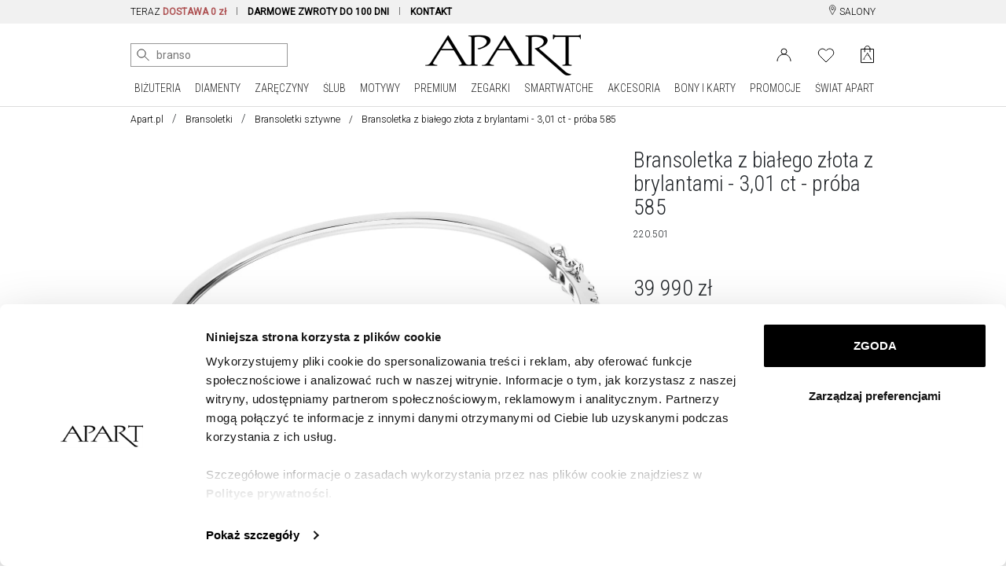

--- FILE ---
content_type: text/html; charset=UTF-8
request_url: https://www.apart.pl/bizuteria/bransoletka-z-bialego-zlota-z-brylantami-301-ct-proba-585/61481
body_size: 49104
content:
<!doctype html>
<!--[if lt IE 7]> <html class="no-js lt-ie9 lt-ie8 lt-ie7"> <![endif]-->
<!--[if IE 7]> <html class="no-js lt-ie9 lt-ie8"> <![endif]-->
<!--[if IE 8]> <html class="no-js lt-ie9"> <![endif]-->
<!--[if gt IE 8]><!--> <html class="no-js"> <!--<![endif]-->
<html lang="pl">
<head prefix="og: http://ogp.me/ns# fb: http://ogp.me/ns/fb# article: http://ogp.me/ns/article#">
<meta charset="utf-8">
<meta http-equiv="X-UA-Compatible" content="IE=edge,chrome=1"><script>/* <![CDATA[ */ ringDataLayer = {"context":{"variant":{"accelerator":"d3d3LmFwYXJ0LnBsOjptYWluX2djcA=="},"id":{"website":"8b9987fa-3416-451f-b322-15bf0595a604"}}}; /* ]]> */</script><script>/* <![CDATA[ */ accConf = {"events":{"endpointPaths":["/a8f4d8cd95e164917035b64b867a45dd"]}}; /* ]]> */</script>
    <title>Bransoletka z białego złota z brylantami - 3,01 ct - próba 585 - Nr wzoru 220.501 / Apart
</title>
    <meta name="description" content="Bransoletka z białego złota z brylantami - 3,01 ct - próba 585 - Nr wzoru 220.501220.501 / Apart
">
<meta name="author" content="Apart">
<meta name="robots" content="index, follow">
<meta name="formValidationLocale" content="pl_PL">
<meta name="localeCodePrefix" content="">
<script>
        window.dataLayer = window.dataLayer || [];
                window.dataLayer.push({"user":[],"event":"pageView","userId":"undefined","userType":"Logged Out","pageType":"product","lang":"PL","productId":"b_61481","ecommerce":{"currencyCode":"PLN","detail":{"actionField":{"list":"Bransoletki sztywne"},"products":[{"name":"Bransoletka z białego złota z brylantami - 3,01 ct - próba 585","id":"b_61481","price":39990,"brand":"Apart","category":"Bransoletki sztywne","variant":""}]}}});
            </script>
    <script>
        (function(w,d,s,l,i){w[l]=w[l]||[];w[l].push({'gtm.start': new Date().getTime(),event:'gtm.js'});
        var f=d.getElementsByTagName(s)[0], j=d.createElement(s),dl=l!='dataLayer'?'&l='+l:'';
        j.async=true;j.src= 'https://www.googletagmanager.com/gtm.js?id='+i+dl;f.parentNode.insertBefore(j,f);
        })(window,document,'script','dataLayer','GTM-PMBKC3Q');
    </script>
<!-- Dns Prefetch -->
<link rel="preconnect" href="https://fonts.googleapis.com">
<link rel="preconnect" href="https://fonts.gstatic.com" crossorigin>
<link rel="preload" href="https://fonts.googleapis.com/css2?family=Roboto+Condensed:wght@300;400&family=Roboto:wght@300;400&display=swap" as="style">
<link rel="dns-prefetch" href="//apart.user.com">
<link rel="dns-prefetch" href="//connect.facebook.net">
<link rel="dns-prefetch" href="//www.google-analytics.com">
<link rel="dns-prefetch" href="//www.facebook.com">
<link rel="dns-prefetch" href="//www.googletagmanager.com">
<link rel="dns-prefetch" href="//fonts.googleapis.com">
<link rel="dns-prefetch" href="//stats.g.doubleclick.net">
<link rel="dns-prefetch" href="//www.apart.eu">
<link rel="dns-prefetch" href="//analytics.google.com">
<link rel="dns-prefetch" href="//www.google.com">
<!-- End Dns Prefetch -->
<!-- Favicons -->
<!--[if IE]><link rel="shortcut icon" href="/favicon.ico"><![endif]-->
<link rel="apple-touch-icon-precomposed" sizes="57x57" href="/apple-touch-icon-57x57.png" />
<link rel="apple-touch-icon-precomposed" sizes="114x114" href="/apple-touch-icon-114x114.png" />
<link rel="apple-touch-icon-precomposed" sizes="72x72" href="/apple-touch-icon-72x72.png" />
<link rel="apple-touch-icon-precomposed" sizes="144x144" href="/apple-touch-icon-144x144.png" />
<link rel="apple-touch-icon-precomposed" sizes="60x60" href="/apple-touch-icon-60x60.png" />
<link rel="apple-touch-icon-precomposed" sizes="120x120" href="/apple-touch-icon-120x120.png" />
<link rel="apple-touch-icon-precomposed" sizes="76x76" href="/apple-touch-icon-76x76.png" />
<link rel="apple-touch-icon-precomposed" sizes="152x152" href="/apple-touch-icon-152x152.png" />
<link rel="apple-touch-icon" href="/apart_512.png" />
<link rel="icon" type="image/png" href="/favicon-196x196.png" sizes="196x196" />
<link rel="icon" type="image/png" href="/favicon-96x96.png" sizes="96x96" />
<link rel="icon" type="image/png" href="/favicon-32x32.png" sizes="32x32" />
<link rel="icon" type="image/png" href="/favicon-16x16.png" sizes="16x16" />
<link rel="icon" type="image/png" href="/favicon-128.png" sizes="128x128" />
<meta name="application-name" content="Apart"/>
<link rel="icon" href="/favicon.png">

    <meta name="google-site-verification" content="" />
    <link rel="manifest" href="/manifest.json">
    <script charset="UTF-8" src="https://cdn.pushpushgo.com/js/5a0ed4b8e6a480001137c556.js" async="async"></script>


<meta property="og:title" content="Bransoletka z białego złota z brylantami - 3,01 ct - próba 585" />
<meta property="og:description" content=" Bransoletka z białego złota z brylantami - 3,01 ct - próba 585 (220.501) z kolekcji Glamour. Diament ." />
<meta property="og:type" content="product" />
<meta property="og:url" content="https://www.apart.pl/bizuteria/bransoletka-z-bialego-zlota-z-brylantami-301-ct-proba-585/61481" />
<meta property="og:locale" content="pl" />
<meta property="og:image" content="//s1.apart.pl/products/jewellery/packshot/61481/apart-220-501--0.jpg" />
<link rel="canonical" href="https://www.apart.pl/bizuteria/bransoletka-z-bialego-zlota-z-brylantami-301-ct-proba-585/61481">
<script type="application/ld+json">
{
    "@context": "https://schema.org/",
    "@type": "Product",
    "name": "Bransoletka z białego złota z brylantami - 3,01 ct - próba 585",
        "image": "https://s1.apart.pl/products/jewellery/packshot/61481/apart-220-501--0.jpg",
        "description": " Bransoletka z białego złota z brylantami - 3,01 ct - próba 585 (220.501) z kolekcji Glamour. Diament .",
    "brand": {
        "@type": "Brand",
        "name": "Apart"
    },
    "sku": "220.501",
    "offers": {
        "@type": "Offer",
        "url": "https://www.apart.pl/bizuteria/bransoletka-z-bialego-zlota-z-brylantami-301-ct-proba-585/61481",
        "priceCurrency": "PLN",
        "priceValidUntil": "2027-01-23",
        "price": "39990",
                "availability": "http://schema.org/InStock",
                "itemCondition": "http://schema.org/NewCondition"
      },
              "category": "https://www.apart.pl/bizuteria/bransoletki",
                      "material": ["Białe złoto rodowane, Diament"],
            "audience": {
        "@type": "Audience",
        "name": "Women"
      }
}
</script>

    

<!-- stylesheets -->
<link href="https://fonts.googleapis.com/css2?family=Roboto+Condensed:wght@300;400&family=Roboto:wght@300;400&display=swap" rel="stylesheet">
<link rel="stylesheet" href="/assets/css/frontend.css?id=7cd6a56612c580149d4e5090198f8233" type="text/css" media="all">
<style>
    @media (max-width: 767px) {
        #usercom-widget iframe {
            bottom: 75px !important;
        }
    }
</style>
<link rel="stylesheet" href="/assets/vendor/swiper/swiper-bundle.min.css">
<!--[if lt IE 9]>
<script src="//cdnjs.cloudflare.com/ajax/libs/html5shiv/3.7.2/html5shiv.min.js"></script>
<script src="//cdnjs.cloudflare.com/ajax/libs/respond.js/1.4.2/respond.js"></script>
<script src="/assets/vendor/videojs/ie8/videojs-ie8.min.js" type="text/javascript"></script>
<![endif]-->


    
<!-- syteAI -->

<script src="//cdn.syteapi.com/assets/imajs/imajs.js?a=8858&sig=5f3414cb09aaa6756bf0d826&languageCode=pl_PL" async></script>




<!-- smart banner -->

<meta name="apple-itunes-app" content="app-id=1504664023">
<meta name="google-play-app" content="app-id=pl.apart.android">
<meta name="viewport" content="width=device-width, initial-scale=1.0">
<meta name="referrer" content="no-referrer-when-downgrade">

<link rel="apple-touch-icon" href="https://play-lh.googleusercontent.com/vmiVPrTxtZzskVYkVN429P8keU2st0KAGY9mRJ_UzPAC8P5aGb3wZQufBUnKmW-Ar24=s180-rw">
<link rel="android-touch-icon" href="https://play-lh.googleusercontent.com/vmiVPrTxtZzskVYkVN429P8keU2st0KAGY9mRJ_UzPAC8P5aGb3wZQufBUnKmW-Ar24=s180-rw" />
</head>
<body >
<!-- Google Tag Manager -->
<script>
        function gtmPush() {
                        window.dataLayer.push({"event":"params","google_tag_params":{"ecomm_pagetype":"product","ecomm_category":"Bransoletki sztywne","ecomm_totalvalue":39990,"ecomm_prodid":"b_61481","ecomm_currency":"PLN"}});
                        window.dataLayer.push({"event":"view_item","ecommerce":{"items":[{"item_id":"b_61481","item_name":"Bransoletka z białego złota z brylantami - 3,01 ct - próba 585","price":39990,"coupon":"","currency":"PLN","item_brand":"Apart","item_category":"Biżuteria","item_category2":"Bransoletki sztywne","item_category5":"Diamenty","quantity":1}]}});
                    }
        addEventListener("load", gtmPush);
    </script>
    <noscript>
        <iframe
            src="https://www.googletagmanager.com/ns.html?id=GTM-PMBKC3Q"
            height="0"
            width="0"
            style="display:none;visibility:hidden"
        ></iframe>
    </noscript>
<!-- End Google Tag Manager -->
<div id="fb-root"></div>
    <script>
      window.fbAsyncInit = function() {
        FB.init({
          appId      : '944536072242199',
          xfbml      : true,
          version    : 'v2.3'
        });
      };

      (function(d, s, id){
         var js, fjs = d.getElementsByTagName(s)[0];
         if (d.getElementById(id)) {return;}
         js = d.createElement(s); js.id = id;
         js.src = "//connect.facebook.net/pl_PL/sdk.js";
         fjs.parentNode.insertBefore(js, fjs);
       }(document, 'script', 'facebook-jssdk'));
    </script>

<div id="page">

	<!-- Top Header -->
<header  class="site-header obraczki"  >

    <div class="top-bar d-none d-md-block">
    <div class="container">
        <div class="row">
            <div class="col-md-20 col-lg-22">
                <div class="d-none d-lg-block">
                    <nav aria-label="menu info">
                        <ul>
                                                            <li class="item">
                                    TERAZ <span class="strong" style="color:#AE5253;">DOSTAWA 0 zł</span>
                                </li>
                                                        <li class="item">
                                <span class="highlight strong"><a href="/zwrot" title="Dowiedz się więcej o darmowych zwrotach">DARMOWE ZWROTY DO 100 DNI</a></span>
                            </li>
                            <li class="item nosep">
                                <a href="/swiat/zakupy-online/kontakt" title="Kontakt"><span class="strong">KONTAKT</span></a>
                            </li>
                            
                            <li class="item nosep mcp-topbar"></li>
                        </ul>
                    </nav>
                </div>
                <div class="d-none d-md-block d-lg-none">
                    <nav id="cycleTablet">
                        <ul>
                                                            <li class="item nosep active">
                                    <span class="highlight strong">DOSTAWA 0 zł</span>
                                </li>
                                                        <li class="item nosep mcp-topbar"></li>
                                                            <li class="item nosep">
                                    <span class="highlight strong">DARMOWE ZWROTY DO 100 DNI</span>
                                </li>
                                <li class="item nosep mcp-topbar"></li>
                                <li class="item nosep">
                                    <a href="/swiat/zakupy-online/kontakt" title="Kontakt"><span class="strong">KONTAKT</span></a>
                                </li>
                                <li class="item nosep mcp-topbar"></li>
                                <li class="item nosep">
                                    <span class="highlight strong">WYSYŁKA W 24 h</span> DLA WIĘKSZOŚCI PRODUKTÓW
                                </li>
                                <li class="item nosep mcp-topbar"></li>
                                                    </ul>
                    </nav>
                </div>
            </div>
            <div class="col-md-4 col-lg-2">
                <nav class="menu-top-links-container float-end">
                    <ul>
                        
                        <li>
                            <a href="/swiat/salony" title="Salony jubilerskie Apart" class="">
                                <svg width="12" height="13" viewBox="0 0 12 18" fill="none" xmlns="http://www.w3.org/2000/svg" style="" class="align-top">
                                    <path d="M6.23631 8.65145C7.53655 8.65145 8.5906 7.5974 8.5906 6.29716C8.5906 4.99692 7.53655 3.94287 6.23631 3.94287C4.93607 3.94287 3.88202 4.99692 3.88202 6.29716C3.88202 7.5974 4.93607 8.65145 6.23631 8.65145Z" stroke="black" stroke-linecap="round" stroke-linejoin="round"/>
                                    <path d="M10.9449 8.65144C9.17923 12.7714 6.23637 17.48 6.23637 17.48C6.23637 17.48 3.29351 12.7714 1.52779 8.65144C-0.237927 4.53143 2.70493 1 6.23637 1C9.7678 1 12.7107 4.53143 10.9449 8.65144Z" stroke="black" stroke-linecap="round" stroke-linejoin="round"/>
                                </svg>
                                SALONY
                            </a>
                        </li>
                    </ul>
                </nav>
            </div>
        </div>
    </div>
</div>


<div class="top-bar d-block d-md-none">
    <div class="container">
        <div class="row">
            <div class="col-24 text-center">
                <nav aria-label="menu info" id="cycleMobile">
                    <ul>
                                                    <li class="item nosep active">
                                <span class="highlight strong">DOSTAWA 0 zł</span>
                            </li>
                                                <li class="item nosep mcp-topbar"></li>
                                                    <li class="item nosep">
                                <a href="/zwrot" title="">
                                    <span class="highlight strong">DARMOWE ZWROTY DO 100 DNI</span>
                                </a>
                            </li>
                            <li class="item nosep mcp-topbar"></li>
                            <li class="item nosep">
                                <a href="/swiat/zakupy-online/kontakt" title="Kontakt">
                                    <span class="strong">KONTAKT</span>
                                </a>
                            </li>
                            <li class="item nosep mcp-topbar"></li>
                            <li class="item nosep">
                                <span class="highlight strong">WYSYŁKA W 24 h</span> DLA WIĘKSZOŚCI PRODUKTÓW
                            </li>
                            <li class="item nosep mcp-topbar"></li>
                                            </ul>
                </nav>
            </div>
        </div>
    </div>
</div>
    <div id="nav-mobile-row">
        <div id="nav-mobile" class="container d-block d-lg-none">
            <div class="nav-header clearfix">
                <div class="navbar navbar-default nav-middle justify-content-center">
                    <div class="row">
                        <div class="col-11 col-xl-8 logo-cnt text-center">
                            <a class="logo" href="/"><img src="/img/logo.gif" alt="Apart" class="img-fluid" width="198" height="60"/></a>
                        </div>
                        <div class="col-12 offset-1">
                            <nav class="float-end">
                                <ul>
                                                                                                                        <li>
                                                <a aria-label="Login" href='https://www.apart.pl/login'>
                                                    <svg width="26" height="22" viewBox="0 0 19 17" fill="none" xmlns="http://www.w3.org/2000/svg">
                                                        <circle cx="9.5" cy="4.5" r="3.5" stroke="black"/>
                                                        <path d="M18 17C18 14.6131 17.1045 12.3239 15.5104 10.636C13.9163 8.94821 11.7543 8 9.5 8C7.24566 8 5.08365 8.94821 3.48959 10.636C1.89553 12.3239 1 14.6131 1 17" stroke="black"/>
                                                        <image src="/img/icons/user.png" xlink:href="" class="ico" alt="User" />
                                                    </svg>
                                                </a>
                                            </li>
                                                                                                                            <li>
                                                <a aria-label="Wishlist" href='/users/wishlist'>
                                                    <svg fill="none" width="26" height="23" viewBox="0 -1 22 19" xmlns="http://www.w3.org/2000/svg">
                                                        <path d="m19.2375 2.54833c-.4748-.47508-1.0386-.85194-1.6592-1.10906-.6205-.25712-1.2857-.38947-1.9574-.38947s-1.3368.13235-1.9573.38947c-.6206.25712-1.1844.63398-1.6592 1.10906l-.9855.98549-.9855-.98549c-.95917-.95917-2.26009-1.49803-3.61656-1.49803-1.35648 0-2.65739.53886-3.61656 1.49803-.95918.95917-1.49803 2.26009-1.49803 3.61656 0 1.35648.53885 2.6574 1.49803 3.61657l.98549.98544 7.23313 7.2332 7.2331-7.2332.9855-.98544c.4751-.47486.8519-1.03866 1.1091-1.6592.2571-.62054.3894-1.28566.3894-1.95737 0-.6717-.1323-1.33682-.3894-1.95736-.2572-.62054-.634-1.18434-1.1091-1.6592z" stroke="#000" stroke-linecap="round" stroke-linejoin="round"/>
                                                        <image src="/img/icons/heart.png" xlink:href="" alt="Wishlist" class="ico" />
                                                    </svg>
                                                </a>
                                                <span id="whishlistTopMenuCount-mobile" class="badge badge-success notify-badge"></span>
                                            </li>
                                                                                                                <li>
                                        <div class="cart ">
                                            <a aria-label="Cart" href="https://www.apart.pl/cart" class="icon">
                                                                                                    <span id="cart-content-mobile" class="content" style="display:none;"></span>
                                                                                                <div id="cart-icon-mobile" class="cart-icon">
                                                    <svg width="21" height="28" viewBox="0 0 17 23" fill="none" xmlns="http://www.w3.org/2000/svg">
                                                        <path d="M16.5 21.6117H0.600586V4.47668H16.5V21.6117Z" stroke="black" stroke-linejoin="round"/>
                                                        <path d="M5.21483 3.88135C5.21483 2.98456 5.57108 2.12449 6.2052 1.49037C6.83933 0.856241 7.69939 0.499992 8.59618 0.499992C9.49298 0.499992 10.353 0.856241 10.9872 1.49037C11.6213 2.1245 11.9775 2.98456 11.9775 3.88135" stroke="black" stroke-linecap="round" stroke-linejoin="round"/>
                                                        <path d="M5.21093 7.88165C5.21093 6.98486 5.21093 3.90186 5.21093 3.90186M11.9736 3.90186C11.9736 3.90186 11.9736 6.98486 11.9736 7.88165" stroke="black" stroke-linecap="round" stroke-linejoin="round"/>
                                                        <path fill-rule="evenodd" clip-rule="evenodd" d="M14.6011 17.2491H14.5344C14.1783 17.2491 13.6443 17.0256 13.5627 16.8173C13.533 16.7263 9.03433 9.3059 8.97499 9.16574C8.91565 9.07105 8.85261 8.88165 8.7636 8.88165C8.682 8.88165 8.58929 9.03696 8.53736 9.13544C8.52995 9.14302 8.52253 9.15817 8.52253 9.16574C8.44094 9.29074 3.85324 16.662 3.85324 16.662C3.60476 16.9157 3.36369 17.2491 2.83335 17.2491H2.58486C2.49585 17.2491 2.41797 17.2945 2.41797 17.34C2.41797 17.4006 2.49214 17.446 2.58486 17.446H5.60376C5.69277 17.446 5.77065 17.4006 5.77065 17.34C5.77065 17.2945 5.69648 17.2491 5.60376 17.2491H5.53701C5.18097 17.2491 4.66175 17.0407 4.58015 16.8324C4.55048 16.7566 4.66175 16.4688 4.70996 16.4233L6.74605 13.0938H8.54107H10.3064C11.2039 14.5597 12.146 16.1544 12.4575 16.7377C12.4872 16.7832 12.5168 16.8135 12.5168 16.8779C12.5168 17.0862 12.2238 17.2491 11.8233 17.2491C11.7306 17.2491 11.649 17.2945 11.649 17.34C11.649 17.4006 11.7306 17.446 11.8233 17.446H14.6085C14.6976 17.446 14.7754 17.4006 14.7754 17.34C14.7643 17.2945 14.6901 17.2491 14.6011 17.2491ZM8.53365 12.7188H6.97228L8.53365 10.1695L8.54849 10.1468C8.54849 10.1468 9.24944 11.3476 10.0876 12.7188H8.53365Z" fill="black"/>
                                                        <image src="/img/icons/basket.png" xlink:href="" class="ico" alt="Basket" />
                                                    </svg>
                                                                                                    </div>
                                            </a>
                                        </div>
                                    </li>
                                    <li>
                                        <a href="#">
                                            <span class="sr-only">Menu główne</span>
                                            <svg id="menu-open-button" height="22" viewBox="0 0 147 128.625" xmlns="http://www.w3.org/2000/svg">
                                                <path d="m5.25 83.625h136.5c4.926 0 5.25-.019 5.25-5.25v-13.125c0-5.192.042-5.25-5.25-5.25h-136.5c-5.115 0-5.25.325-5.25 5.25v13.125c0 4.884.314 5.25 5.25 5.25zm0 52.5h136.5c5.153 0 5.25-.137 5.25-5.25v-13.125c0-5.168-.066-5.25-5.25-5.25h-136.5c-5.25 0-5.25.166-5.25 5.25v13.125c0 5.003.187 5.25 5.25 5.25zm0 52.5h136.5c4.828 0 5.25-.154 5.25-5.25v-13.125c0-4.931-.095-5.25-5.25-5.25h-136.5c-5.291 0-5.25.1-5.25 5.25v13.125c0 5.025.033 5.25 5.25 5.25z" transform="translate(0 -60)"/>
                                            </svg>
                                        </a>
                                    </li>
                                </ul>
                            </nav>
                        </div>
                    </div>
                    <div class="row" id="search-mobile-cnt" style="min-height: 44px;display: block;position: relative;">
                        <div class="col-21 col-sm-22">
                            <div class="qon-mobile-small-smart-search"></div>
                        </div>
                        <div class="col-3 col-sm-2" style="text-align: right">
                            <button id="button-camera-search-mobile" href="javascript:void(0)" class="--syte-start-camera-upload mobile d-inline" style="position: absolute;right: 6px;" data-camera-button-placement="search-bar"></button>
                        </div>
                    </div>
                </div>
            </div>
        </div>
    </div>

    <div id="icons-nav">
        <div id="nav-middle" class="container d-none d-lg-block nav-middle" style="padding-top: 14px;">
            <div class="row align-items-center" id="nav-middle-row">
                <div class="col-md-9 position-relative">
                    <nav class="float-start" id="search_nav">
                        <ul class="list-inline">
                            <li style="padding-right: 5px; vertical-align: top;">
                                <div class="qon-small-smart-search"></div>
                            </li>
                                                            <li style="vertical-align: top;">
                                    <button aria-label="Wyszukaj zdjęciem" id="button-camera-search" href="javascript:void(0)" class="--syte-start-camera-upload" data-camera-button-placement="search-bar"></button>
                                </li>
                                                        
                            
                        </ul>
                                                    <div class="camera-tooltip">
                                <p class="search-image-new">NOWOŚĆ</p>
                                <p class="highlight search-image">Wyszukiwanie zdjęciem</p>
                                <p>Prześlij zdjęcie, aby wyszukać wizualnie podobne produkty</p>
                                <a href="https://www.apart.pl/swiat/wyszukiwanie-zdjeciem">
                                    <p class="highlight">Kliknij i sprawdź jak to działa &raquo;</p>
                                </a>
                            </div>
                                            </nav>
                </div>
                <div class="col-md-6" id="affix-logo" style="height: 61px;">
                    <a href="/"><img src="/img/logo.gif" alt="Apart" class="img-fluid logo" style="margin: 0 auto;" width="198" height="60"/></a>
                </div>
                <div class="col-md-9">
                    <nav class="float-end">
                        <ul>
                                                                                                <li>
                                        <a href="https://www.apart.pl/login" aria-label="Login">
                                            <svg width="19" height="17" viewBox="0 0 19 17" fill="none" xmlns="http://www.w3.org/2000/svg">
                                                <circle cx="9.5" cy="4.5" r="3.5" stroke="black" />
                                                <path d="M18 17C18 14.6131 17.1045 12.3239 15.5104 10.636C13.9163 8.94821 11.7543 8 9.5 8C7.24566 8 5.08365 8.94821 3.48959 10.636C1.89553 12.3239 1 14.6131 1 17" stroke="black" />
                                                <image src="/img/icons/user.png" xlink:href="" class="ico" alt="Login" />
                                            </svg>
                                        </a>
                                    </li>
                                                                <li id="whishlistTopMenu" class="">
                                    <a href="/users/wishlist" data-tooltip="tooltip" data-placement="bottom" title="Lista życzeń" class="link" aria-label="Wishlist">
                                        <svg fill="none" height="19" viewBox="0 -1 22 19" width="22" xmlns="http://www.w3.org/2000/svg">
                                            <path d="m19.2375 2.54833c-.4748-.47508-1.0386-.85194-1.6592-1.10906-.6205-.25712-1.2857-.38947-1.9574-.38947s-1.3368.13235-1.9573.38947c-.6206.25712-1.1844.63398-1.6592 1.10906l-.9855.98549-.9855-.98549c-.95917-.95917-2.26009-1.49803-3.61656-1.49803-1.35648 0-2.65739.53886-3.61656 1.49803-.95918.95917-1.49803 2.26009-1.49803 3.61656 0 1.35648.53885 2.6574 1.49803 3.61657l.98549.98544 7.23313 7.2332 7.2331-7.2332.9855-.98544c.4751-.47486.8519-1.03866 1.1091-1.6592.2571-.62054.3894-1.28566.3894-1.95737 0-.6717-.1323-1.33682-.3894-1.95736-.2572-.62054-.634-1.18434-1.1091-1.6592z" stroke="#000" stroke-linecap="round" stroke-linejoin="round" />
                                            <image src="/img/icons/heart.png" xlink:href="" alt="Wishlist" class="ico" />
                                        </svg>
                                                                                    <span id="whishlistTopMenuCount"></span>
                                                                            </a>
                                </li>
                                                        <li>
                                <div class="cart ">
                                    <a href="https://www.apart.pl/cart" class="icon" aria-label="Cart">
                                                                                    <span id="cart-content" class="content" style="display:none;"></span>
                                                                                <div id="cart-icon" class="cart-icon">
                                            <svg width="17" height="23" viewBox="0 0 17 23" fill="none" xmlns="http://www.w3.org/2000/svg">
                                                <path d="M16.5 21.6117H0.600586V4.47668H16.5V21.6117Z" stroke="black" stroke-linejoin="round" />
                                                <path d="M5.21483 3.88135C5.21483 2.98456 5.57108 2.12449 6.2052 1.49037C6.83933 0.856241 7.69939 0.499992 8.59618 0.499992C9.49298 0.499992 10.353 0.856241 10.9872 1.49037C11.6213 2.1245 11.9775 2.98456 11.9775 3.88135" stroke="black" stroke-linecap="round" stroke-linejoin="round" />
                                                <path d="M5.21093 7.88165C5.21093 6.98486 5.21093 3.90186 5.21093 3.90186M11.9736 3.90186C11.9736 3.90186 11.9736 6.98486 11.9736 7.88165" stroke="black" stroke-linecap="round" stroke-linejoin="round" />
                                                <path fill-rule="evenodd" clip-rule="evenodd" d="M14.6011 17.2491H14.5344C14.1783 17.2491 13.6443 17.0256 13.5627 16.8173C13.533 16.7263 9.03433 9.3059 8.97499 9.16574C8.91565 9.07105 8.85261 8.88165 8.7636 8.88165C8.682 8.88165 8.58929 9.03696 8.53736 9.13544C8.52995 9.14302 8.52253 9.15817 8.52253 9.16574C8.44094 9.29074 3.85324 16.662 3.85324 16.662C3.60476 16.9157 3.36369 17.2491 2.83335 17.2491H2.58486C2.49585 17.2491 2.41797 17.2945 2.41797 17.34C2.41797 17.4006 2.49214 17.446 2.58486 17.446H5.60376C5.69277 17.446 5.77065 17.4006 5.77065 17.34C5.77065 17.2945 5.69648 17.2491 5.60376 17.2491H5.53701C5.18097 17.2491 4.66175 17.0407 4.58015 16.8324C4.55048 16.7566 4.66175 16.4688 4.70996 16.4233L6.74605 13.0938H8.54107H10.3064C11.2039 14.5597 12.146 16.1544 12.4575 16.7377C12.4872 16.7832 12.5168 16.8135 12.5168 16.8779C12.5168 17.0862 12.2238 17.2491 11.8233 17.2491C11.7306 17.2491 11.649 17.2945 11.649 17.34C11.649 17.4006 11.7306 17.446 11.8233 17.446H14.6085C14.6976 17.446 14.7754 17.4006 14.7754 17.34C14.7643 17.2945 14.6901 17.2491 14.6011 17.2491ZM8.53365 12.7188H6.97228L8.53365 10.1695L8.54849 10.1468C8.54849 10.1468 9.24944 11.3476 10.0876 12.7188H8.53365Z" fill="black" />
                                                <image src="/img/icons/basket.png" xlink:href="" class="ico" alt="Basket" />
                                            </svg>
                                                                                    </div>
                                    </a>
                                </div>
                            </li>
                        </ul>
                    </nav>
                </div>
            </div>
        </div>
    </div>

        <nav class="navbar d-none d-lg-block navbar-expand-lg navbar-light bg-light" id="navbar-desktop">
                <div class="d-flex mainmenu loading justify-content-center">
    <div class="dropdown position-static dropdown-hover">
        <a class="" href="/bizuteria/szukaj">
            BIŻUTERIA
        </a>
        <ul class="dropdown-menu" aria-labelledby="dropdownMenuLink">
            <div class="container">
                <div class="row mega-dropdown-menu justify-content-center clearfix">
                    <!-- Dropdown Menu Items -->
                    <li class="col-md-4 pad-right">
                        <ul>
                            <li class="dropdown-header">PRODUKTY</li>
                            <li><a href="/bizuteria/szukaj">Wszystkie</a></li>
                            <li><a href="/bizuteria/pierscionki">Pierścionki</a></li>
                            <li><a href="/bizuteria/sygnety-damskie-meskie">Sygnety</a></li>
                            <li><a href="/bizuteria/kolczyki">Kolczyki</a></li>
                            <li><a href="/bizuteria/bransoletki">Bransoletki</a></li>
                            <li><a href="/bizuteria/beads">Beads</a></li>
                            <li><a href="/bizuteria/beads-for-kids">Beads for Kids</a></li>
                            <li><a href="/bizuteria/charms">Charms</a></li>
                            <li><a href="/bizuteria/zawieszki">Zawieszki</a></li>
                            <li><a href="/bizuteria/naszyjniki">Naszyjniki</a></li>
                            <li><a href="/bizuteria/lancuszki">Łańcuszki</a></li>
                            <li><a href="/bizuteria/broszki">Broszki</a></li>
                            <li><a href="/bizuteria/obraczki-meskie">Obrączki męskie</a></li>
                            <li><a href="/bizuteria/spinki">Spinki do mankietów</a></li>
                            <li><a href="/bizuteria/szukaj?kolekcja=medaliki-i-krzyzyki">Medaliki i krzyżyki</a></li>
                            <li><a href="/bizuteria/szukaj?kolekcja=puzderka">Puzderka</a></li>
                            <li><a href="/bizuteria/komplety">Komplety</a></li>
                            <li><a href="/bizuteria/szukaj?grawer=tak">Do grawerowania</a></li>
                        </ul>
                    </li>
                    <li class="col-md-4 pad-both">
                        <ul>
                            <li class="dropdown-header">SUROWIEC</li>
                            <li><a href="/bizuteria/szukaj?surowiec=zloto&kolor-zlota=zolte">Żółte złoto</a></li>
                            <li><a href="/bizuteria/szukaj?surowiec=zloto&kolor-zlota=biale">Białe złoto</a></li>
                            <li><a href="/bizuteria/szukaj?surowiec=zloto&kolor-zlota=rozowe">Różowe złoto</a></li>
                            <li><a href="/bizuteria/szukaj?surowiec=srebro">Srebro</a></li>
                            <li><a href="/bizuteria/szukaj?surowiec=srebro-pozlacane">Srebro pozłacane</a></li>
                            <li><a href="/bizuteria/szukaj?surowiec=stal">Stal</a></li>
                            <li><a href="/bizuteria/szukaj?surowiec=mosiadz">Mosiądz</a></li>
                            <li><a href="/bizuteria/szukaj?surowiec=braz">Brąz</a></li>
                            <li><a href="/bizuteria/szukaj?surowiec=wolfram">Wolfram</a></li>
                        </ul>
                        <ul>
                            <li class="dropdown-header"><a href="/swiat/styl-gwiazd">STYL GWIAZD</a></li>
                            <li><a href="/swiat/magdalena-boczarska">Magdalena Boczarska</a></li>
                            <li><a href="/swiat/julia-wieniawa">Julia Wieniawa</a></li>
                            <li><a href="/swiat/malgorzata-socha">Małgorzata Socha</a></li>
                            <li><a href="/swiat/monika-bagarova">Monika Bagárová</a></li>
                            <li><a href="/swiat/anna-jagodzinska">Anna Jagodzińska</a></li>
                            <li><a href="/swiat/yaritza-reyes">Yaritza Reyes-Zmysłowska</a></li>
                            <li><a href="/swiat/zosia-nowak">Zosia Nowak</a></li>
                            <li><a href="/swiat/daga-ziober">Daga Ziober</a></li>
                            <li><a href="/swiat/bartosz-zmarzlik">Bartosz Zmarzlik</a></li>
                        </ul>
                    </li>
                    <li class="col-md-4 pad-both">
                        <ul>
                            <li class="dropdown-header">WG CENY</li>
                            <li><a href="/bizuteria/szukaj?cena-do=150">Poniżej 150 zł</a></li>
                            <li><a href="/bizuteria/szukaj?cena-od=150&cena-do=300">150 - 300 zł</a></li>
                            <li><a href="/bizuteria/szukaj?cena-od=300&cena-do=500">300 - 500 zł</a></li>
                            <li><a href="/bizuteria/szukaj?cena-od=500&cena-do=900">500 - 900 zł</a></li>
                            <li><a href="/bizuteria/szukaj?cena-od=900&cena-do=1200">900 - 1200 zł</a></li>
                            <li><a href="/bizuteria/szukaj?cena-od=1200">Powyżej 1200 zł</a></li>
                        </ul>
                        <ul>
                            <li class="dropdown-header">
                                <a href="/kolekcje">KOLEKCJE</a>
                            </li>
                        </ul>
                    </li>
                    <li class="col-md-4 pad-both">
                        <ul>
                            <li class="dropdown-header"><a style="margin: 0px !important" href="/bizuteria/kolekcje/motywy">MOTYWY</a></li>
                            <li><a href="/bizuteria/szukaj?motyw=serce">Serce</a></li>
                        	<li><a href="/bizuteria/szukaj?motyw=love">Love</a></li>
                        	<li><a href="/bizuteria/szukaj?motyw=ekg-serca">EKG serca</a></li>
                        	<li><a href="/bizuteria/szukaj?motyw=nieskonczonosc">Nieskończoność</a></li>
                        	<li><a href="/bizuteria/szukaj?motyw=litera">Litera</a></li>
                        	<li><a href="/bizuteria/szukaj?motyw=imiona">Imiona</a></li>
                        	<li><a href="/bizuteria/szukaj?motyw=klodka">Kłódka</a></li>
                        	<li><a href="/bizuteria/szukaj?motyw=kluczyk">Kluczyk</a></li>
                        	<li><a href="/bizuteria/szukaj?motyw=lancuch">Łańcuch</a></li>
                        	<li><a href="/bizuteria/szukaj?motyw=ksiezyc">Księżyc</a></li>
                        	<li><a href="/bizuteria/szukaj?motyw=slonce">Słońce</a></li>
                       		<li><a href="/bizuteria/szukaj?motyw=joga">Joga</a></li>
                        	<li><a href="/bizuteria/szukaj?motyw=rozeta">Rozeta</a></li>
                        	<li><a href="/bizuteria/kolekcje/znaki-zodiaku">Znaki Zodiaku</a></li>
                       		<li><a href="/bizuteria/szukaj?motyw=kwiaty">Kwiaty</a></li>
                        	<li><a href="/bizuteria/szukaj?motyw=roza">Róża</a></li>
                        </ul>
                    </li>
                    <li class="col-md-5 pad-both">
                        <ul>
                            <li class="dropdown-header"><a style="margin: 0px !important" href="/bizuteria/okazje">OKAZJE</a></li>
                            <li><a href="/bizuteria/okazje/walentynki">Walentynki</a></li>
                        	<li><a href="/bizuteria/okazje/dzien-singla">Dzień Singla</a></li>
                        	<li><a href="/bizuteria/okazje/trendy-na-zime">Trendy na zimę</a></li>
                        	<li><a href="/bizuteria/pierscionki?kolekcja=pierscionki_zareczynowe">Zaręczyny</a></li>
                        	<li><a href="/bizuteria/okazje/bizuteria-slubna">Ślub</a></li>
                        	<li><a href="/bizuteria/okazje/rocznica-slubu">Rocznica Ślubu</a></li>
                        	<li><a href="/bizuteria/okazje/urodziny-imieniny">Urodziny / Imieniny</a></li>
                        	<li><a href="/bizuteria/okazje/chrzest-dziecka">Chrzest</a></li>
                        	<li><a href="/bizuteria/okazje/narodziny-dziecka">Narodziny dziecka</a></li>
                       		<li><a href="/swiat/b2b/oferta-b2b">Upominki biznesowe</a></li>
                        </ul>
                    </li>
                    <li class="col-md-3 pad-left">
                        <ul>
                            <li class="dropdown-header" style="margin: 0px !important">DLA KOGO</li>
                            <li><a href="/bizuteria/okazje/dla-niej">Dla Niej</a></li>
                            <li><a href="/bizuteria/okazje/dla-niego">Dla Niego</a></li>
                            <li><a href="/bizuteria/okazje/dla-mamy">Dla Mamy</a></li>
                            <li><a href="/bizuteria/okazje/dla-nastolatek">Dla Nastolatek </a></li>
                            <li><a href="/bizuteria/okazje/dla-dziecka">Dla Dziecka</a></li>
                        </ul>
                        <ul>
                            <li class="dropdown-header">MARKA</li>
                            <li><a href="/bizuteria/szukaj?marka=apart">Apart</a></li>
                            <li><a href="/bizuteria/kolekcje/elixa">Elixa</a></li>
                            <li><a href="/bizuteria/kolekcje/artelioni">Artelioni</a></li>
                            <li><a href="/bizuteria/kolekcje/aztorin">Aztorin</a></li>
                            <li><a href="/bizuteria/szukaj?marka=philipp-plein">Philipp Plein</a></li>
                            <li><a href="/bizuteria/szukaj?marka=karl-lagerfeld">Karl Lagerfeld</a></li>
                            <li><a href="/bizuteria/szukaj?kolekcja=warner-bros-discovery&motyw=friends">Friends</a></li>
                            <li><a href="/bizuteria/kolekcje/harry-potter">Harry Potter</a></li>
                            <li><a href="/bizuteria/kolekcje/looney-tunes">Looney Tunes</a></li>
                            <li><a href="/bizuteria/szukaj?motyw=tom-and-jerry">Tom and Jerry</a></li>
                            <li><a href="/bizuteria/kolekcje/dc">DC</a></li>
                        </ul>
                    </li>
                    <li class="offset-md-12 col-md-6" style="margin-top: -11%;">
                        <a href="/bizuteria/kolekcje/high-jewellery" title="High jewellery">
                            <img src="https://ocdn.apart.eu/apart/media/images/home/megamenu/high-jewellery-PL.jpg" alt="High jewellery" width="360" height="150" class="img-fluid" loading="lazy">
                        </a>
                    </li>
                </div>
            </div> 
            <div class="footer">
                <div class="container">
                    <div class="row">
                        <div class="col-md-24">
                            <ul class="list-inline">
                                <li><a class="link" href="/bizuteria/szukaj"><strong>ZOBACZ WSZYSTKO</strong></a></li>
                                <li><a class="link" href="/bizuteria/szukaj?nowosci=1">NOWOŚCI</a></li>
                                <li><a class="link red" href="/bizuteria/kolekcje/promocje">PROMOCJE</a></li>
                                <li><a class="link" href="/bizuteria/szukaj?kamien=diament">DIAMENTY</a></li>
                            </ul>
                        </div>
                    </div>
                </div>
            </div>
        </ul>
    </div>

    <div class="dropdown position-static dropdown-hover">
        <a href="/bizuteria/szukaj?kamien=diament">
            DIAMENTY
        </a>
        <ul class="dropdown-menu" aria-labelledby="dropdownMenuLink" >
            <div class="container">
                <div class="row mega-dropdown-menu clearfix">
                    <!-- Dropdown Menu Items -->
                    <li class="col-md-4 pad-both">
                        <ul>
                            <li class="dropdown-header">PRODUKTY</li>
                            <li><a href="/bizuteria/szukaj?kamien=diament">Wszystkie</a></li>
                            <li><a href="/bizuteria/pierscionki?kamien=diament">Pierścionki z diamentami</a></li>
                            <li><a href="/bizuteria/sygnety-damskie-meskie?kamien=diament">Sygnety z diamentami</a></li>
                            <li><a href="/bizuteria/bransoletki?kamien=diament">Bransoletki z diamentami</a></li>
                            <li><a href="/bizuteria/kolczyki?kamien=diament">Kolczyki z diamentami</a></li>
                            <li><a href="/bizuteria/naszyjniki?kamien=diament">Naszyjniki z diamentami</a></li>
                            <li><a href="/bizuteria/zawieszki?kamien=diament">Zawieszki z diamentami</a></li>
                            <li><a href="/bizuteria/beads?kamien=diament">Beads z diamentami</a></li>
                            <li><a href="/bizuteria/charms?kamien=diament">Charms z diamentami</a></li>
                            <li><a href="/bizuteria/komplety?kamien=diament">Komplety biżuterii z diamentami</a></li>
                            <li><a href="/bizuteria/broszki?kamien=diament">Broszki z diamentami</a></li>
                            <li><a href="/bizuteria/spinki?kamien=diament">Spinki z diamentami</a></li>
                        </ul>
                    </li>
                    <li class="col-md-4 pad-both">
                        <ul>
                            <li class="dropdown-header">WG CENY</li>
                            <li><a href="/bizuteria/szukaj?kamien=diament&cena-do=999">do 999 zł</a></li>
                            <li><a href="/bizuteria/szukaj?kamien=diament&cena-od=1000&cena-do=1999">1 000 - 1 999 zł</a></li>
                            <li><a href="/bizuteria/szukaj?kamien=diament&cena-od=2000&cena-do=3499">2 000 - 3 499 zł</a></li>
                            <li><a href="/bizuteria/szukaj?kamien=diament&cena-od=3499&cena-do=4999">3 500 - 4 999 zł</a></li>
                            <li><a href="/bizuteria/szukaj?kamien=diament&cena-od=5000&cena-do=9999">5 000 - 9 999 zł</a></li>
                            <li><a href="/bizuteria/szukaj?kamien=diament&cena-od=10000&cena-do=19999">10 000 - 19 999 zł</a></li>
                            <li><a href="/bizuteria/szukaj?kamien=diament&cena-od=20000&cena-do=40000">20 000 - 40 000 zł</a></li>
                            <li><a href="/bizuteria/szukaj?kamien=diament&cena-od=40000">Powyżej 40 000 zł</a></li>
                        </ul>
                        <ul>
                            <li class="dropdown-header">
                                <a href="/bizuteria/kolekcje/high-jewellery">HIGH JEWELLERY</a>
                            </li>
                        </ul>
                         <ul>
                            <li class="dropdown-header">
                                <a href="/bizuteria/kolekcje/premium">PREMIUM</a>
                            </li>
                        </ul>
                        <ul>
                            <li class="dropdown-header">
                                <a href="/bizuteria/szukaj?kolekcja=lab-diamonds">LAB DIAMONDS</a>
                            </li>
                        </ul>
                    </li>

                    <li class="col-md-5 col-lg-6 pad-both">
                        <ul>
                            <li class="dropdown-header">PIERŚCIONKI WG STYLU</li>
                            <li><a href="/bizuteria/pierscionki?styl=klasyczny_jeden_diament">Klasyczny - jeden diament</a></li>
                            <li><a href="/bizuteria/pierscionki?styl=klasyczny_efekt_pojedynczego_diamentu">Klasyczny - efekt pojedynczego diamentu</a></li>
                            <li><a href="/bizuteria/pierscionki?styl=klasyczny_wiele_diamentow">Klasyczny - wiele diamentów</a></li>
                            <li><a href="/bizuteria/pierscionki?styl=nowoczesny_jeden_diament">Nowoczesny - jeden diament</a></li>
                            <li><a href="/bizuteria/pierscionki?styl=nowoczesny_wiele_diamentow">Nowoczesny - wiele diamentów</a></li>
                            <li><a href="/bizuteria/pierscionki?styl=szlif-fantazyjny">Szlif fantazyjny</a></li>
                            <li><a href="/bizuteria/pierscionki?styl=obraczkowe">Obrączkowe</a></li>
                            <li><a href="/bizuteria/pierscionki?styl=premium">Premium</a></li>
                            <li><a href="/bizuteria/pierscionki?kolekcja=your_diamond_story_by_apart">Your Diamond Story by Apart</a></li>
                            <li><a href="/bizuteria/pierscionki?kolekcja=perfect-illusion">Perfect Illusion</a></li>
                            <li><a href="/bizuteria/pierscionki?marka=ititoli">Ititoli</a></li>
                            <li><a href="/bizuteria/pierscionki?styl=kolorowe_kamienie">Kolorowe kamienie</a></li>
                        </ul>
                    </li>
                    <li class="col-md-6 pad-left">
                        <ul>
                            <li class="dropdown-header">DIAMENTY Z INNYMI KAMIENIAMI</li>
                            <li><a href="/bizuteria/szukaj?kamien=diament&kamien-dodatkowy=bez-kamienia-dodatkowego">Tylko Diamenty</a></li>
                            <li><a href="/bizuteria/szukaj?kolekcja=lab-diamonds">Diamenty Laboratoryjne</a></li>
                            <li><a href="/bizuteria/szukaj?kamien=diament-fancy-yellow">Diamenty Fancy Yellow</a></li>
                            <li><a href="/bizuteria/szukaj?kamien=diament-czarny">Diamenty czarne</a></li>
                            <li><a href="/bizuteria/szukaj?kamien=diament-champagne">Diament Champagne</a></li>
                            <li><a href="/bizuteria/szukaj?kamien=diament&kamien-dodatkowy=szafir,szafir-bialy,szafir-cejlonski,szafir-mix-kolorow,szafir-syntetyczny">Diamenty z szafirem</a></li>
                            <li><a href="/bizuteria/szukaj?kamien=diament&kamien-dodatkowy=rubin,rubin-syntetyczny">Diamenty z rubinem</a></li>
                            <li><a href="/bizuteria/szukaj?kamien=diament&kamien-dodatkowy=szmaragd,szmaragd-syntetyczny">Diamenty ze szmaragdem</a></li>
                            <li><a href="/bizuteria/szukaj?kamien=diament&kamien-dodatkowy=tanzanit">Diamenty z tanzanitem</a></li>
                            <li><a href="/bizuteria/szukaj?kamien=diament&kamien-dodatkowy=topaz,topaz-bialy,topaz-london-blue,topaz-sky-blue">Diamenty z topazem</a></li>
                            <li><a href="/bizuteria/szukaj?kamien=diament&kamien-dodatkowy=cytryn">Diamenty z cytrynem</a></li>
                            <li><a href="/bizuteria/szukaj?kamien=diament&kamien-dodatkowy=ametyst">Diamenty z ametystem</a></li>
                            <li><a href="/bizuteria/szukaj?kamien=diament&kamien-dodatkowy=opal">Diamenty z opalem</a></li>
                            <li><a href="/bizuteria/szukaj?kamien=diament&kamien-dodatkowy=akwamaryn">Diamenty z akwamarynem</a></li>
                            <li><a href="/bizuteria/szukaj?kamien=diament&kamien-dodatkowy=morganit">Diamenty z morganitem</a></li>
                            <li><a href="/bizuteria/szukaj?kamien=diament&kamien-dodatkowy=granat">Diamenty z granatem</a></li>
                            <li><a href="/bizuteria/szukaj?kamien=diament&kamien-dodatkowy=agat">Diamenty z agatem</a></li>
                            <li><a href="/bizuteria/szukaj?kamien=diament&kamien-dodatkowy=perla,perla-golden-south-sea,perla-south-sea,perla-tahiti">Diamenty z perłą</a></li>
                        </ul>
                    </li>
                    <li class="col-md-4 pad-left">
                        <ul>
                            <li class="dropdown-header">EKSPERT</li>
                            <li><a href="/swiat/ekspert/ekspert-w-diamentach">Ekspert w diamentach - zasada 4C</a></li>
                            <li><a href="/swiat/ekspert/ekspert-w-diamentach/piate-c---zaufanie">Piąte C - Zaufanie</a></li>
                            <li><a href="/swiat/ekspert/ekspert-w-diamentach/jak-wybrac-pierscionek-z-diamentami">Jak wybrać pierścionek z diamentami</a></li>
                            <li><a href="/swiat/ekspert/ekspert-w-diamentach/o-diamentach">O diamentach</a></li>
                            <li><a href="/swiat/ekspert/ekspert-w-diamentach/jak-powstaje-pierscionek-z-diamentami">Jak powstaje pierścionek z diamentami</a></li>
                            <li><a href="/swiat/ekspert/ekspert-w-diamentach/your-diamond-story-by-apart">Your Diamond Story by Apart</a></li>
                        </ul>
                    </li>
                </div>
            </div>
            <div class="footer">
                <div class="container">
                    <div class="row">
                        <div class="col-md-24">
                            <ul class="list-inline">
                                <li><a class="link" href="/bizuteria/szukaj?kamien=diament"><strong>WYSZUKIWARKA</strong></a></li>
                                <li><a class="link" href="/bizuteria/szukaj?kamien=diament&nowosci=1">NOWOŚCI</a></li>
                                <li><a class="link red" href="/bizuteria/szukaj?kamien=diament&promocje=1">PROMOCJE</a></li>
                                <li><a href="/swiat/ekspert/ekspert-w-diamentach">Ekspert w diamentach</a></li>
                            </ul>
                        </div>
                    </div>
                </div>
            </div>
        </ul>
    </div>

    <div class="dropdown position-static dropdown-hover">
        <a class="" href="/bizuteria/kolekcje/pierscionki-zareczynowe">
            ZARĘCZYNY
        </a>
        <ul class="dropdown-menu" aria-labelledby="dropdownMenuLink">
            <div class="container">
                <div class="row mega-dropdown-menu justify-content-center clearfix">
                    <!-- Dropdown Menu Items -->
                    <li class="col-md-6 pad-both">
                        <ul>
                            <li class="dropdown-header">WG CENY</li>
                            <li><a href="/bizuteria/pierscionki?kolekcja=pierscionki_zareczynowe&cena-do=1000">Pierścionki Zaręczynowe do 1000 zł</a></li>
                            <li><a href="/bizuteria/pierscionki?kolekcja=pierscionki_zareczynowe&cena-od=1000&cena-do=2000">Pierścionki Zaręczynowe od 1000 do 2000 zł</a></li>
                            <li><a href="/bizuteria/pierscionki?kolekcja=pierscionki_zareczynowe&cena-od=2000&cena-do=3500">Pierścionki Zaręczynowe od 2000 do 3500 zł</a></li>
                            <li><a href="/bizuteria/pierscionki?kolekcja=pierscionki_zareczynowe&cena-od=3500&cena-do=5000">Pierścionki Zaręczynowe od 3500 do 5000 zł</a></li>
                            <li><a href="/bizuteria/pierscionki?kolekcja=pierscionki_zareczynowe&cena-od=5000&cena-do=10000">Pierścionki Zaręczynowe od 5000 do 10 000 zł</a></li>
                            <li><a href="/bizuteria/pierscionki?kolekcja=pierscionki_zareczynowe&cena-od=10000&cena-do=20000">Pierścionki Zaręczynowe od 10 000 do 20 000 zł</a></li>
                            <li><a href="/bizuteria/pierscionki?kolekcja=pierscionki_zareczynowe&cena-od=20000&cena-do=40000">Pierścionki Zaręczynowe od 20 000 do 40 000 zł</a></li>
                            <li><a href="/bizuteria/pierscionki?kolekcja=pierscionki_zareczynowe&cena-od=40000">Pierścionki Zaręczynowe powyżej 40 000 zł</a></li>
                        </ul>
                    </li>
                    <li class=" offset-md-1 col-md-4 offset-lg-0 pad-both">
                        <ul>
                            <li class="dropdown-header">WG SUROWCA</li>
                            <li><a href="/bizuteria/pierscionki?kolekcja=pierscionki_zareczynowe&surowiec=zloto&kolor-zlota=zolte">Żółte złoto</a></li>
                            <li><a href="/bizuteria/pierscionki?kolekcja=pierscionki_zareczynowe&surowiec=zloto&kolor-zlota=biale">Białe złoto</a></li>
                            <li><a href="/bizuteria/pierscionki?kolekcja=pierscionki_zareczynowe&surowiec=zloto&kolor-zlota=rozowe">Różowe złoto</a></li>
                        </ul>
                    </li>
                    <li class="col-md-8 col-lg-6 pad-both">
                        <ul>
                            <li class="dropdown-header">WG STYLU</li>
                            <li><a href="/bizuteria/pierscionki?kolekcja=pierscionki_zareczynowe&styl=klasyczny_jeden_diament">Klasyczny - jeden diament</a></li>
                            <li><a href="/bizuteria/pierscionki?kolekcja=pierscionki_zareczynowe&styl=klasyczny_efekt_pojedynczego_diamentu">Klasyczny - efekt pojedynczego diamentu</a></li>
                            <li><a href="/bizuteria/pierscionki?kolekcja=pierscionki_zareczynowe&styl=klasyczny_wiele_diamentow">Klasyczny - wiele diamentów</a></li>
                            <li><a href="/bizuteria/pierscionki?kolekcja=pierscionki_zareczynowe&styl=nowoczesny_jeden_diament">Nowoczesny - jeden diament</a></li>
                            <li><a href="/bizuteria/pierscionki?kolekcja=pierscionki_zareczynowe&styl=nowoczesny_wiele_diamentow">Nowoczesny - wiele diamentów</a></li>
                            <li><a href="/bizuteria/pierscionki?kolekcja=pierscionki_zareczynowe&styl=szlif-fantazyjny">Szlif fantazyjny</a></li>
                            <li><a href="/bizuteria/pierscionki?kolekcja=pierscionki_zareczynowe&styl=obraczkowe">Obrączkowe</a></li>
                            <li><a href="/bizuteria/pierscionki?kolekcja=pierscionki_zareczynowe&styl=premium">Premium</a></li>
                            <li><a href="/bizuteria/pierscionki?kolekcja=your_diamond_story_by_apart">Your Diamond Story by Apart</a></li>
                            <li><a href="/bizuteria/pierscionki?kolekcja=perfect-illusion">Perfect Illusion</a></li>
                            <li><a href="/bizuteria/pierscionki?marka=ititoli">Ititoli</a></li>
                            <li><a href="/bizuteria/pierscionki?kolekcja=pierscionki_zareczynowe&styl=kolorowe_kamienie">Kolorowe kamienie</a></li>
                        </ul>
                    </li>
                    <li class="col-md-4 pad-left">
                        <ul>
                            <li class="dropdown-header">EKSPERT</li>
                            <li><a href="/swiat/ekspert/ekspert-w-diamentach">Ekspert w diamentach - zasada 4C</a></li>
                            <li><a href="/swiat/ekspert/ekspert-w-diamentach/piate-c---zaufanie">Piąte C - Zaufanie</a></li>
                            <li><a href="/swiat/ekspert/ekspert-w-diamentach/jak-wybrac-pierscionek-z-diamentami">Jak wybrać pierścionek z diamentami</a></li>
                            <li><a href="/swiat/ekspert/ekspert-w-diamentach/o-diamentach">O diamentach</a></li>
                            <li><a href="/swiat/ekspert/ekspert-w-diamentach/jak-powstaje-pierscionek-z-diamentami">Jak powstaje pierścionek z diamentami</a></li>
                            <li><a href="/swiat/ekspert/ekspert-w-diamentach/your-diamond-story-by-apart">Your Diamond Story by Apart</a></li>
                        </ul>
                    </li>
                </div>
            </div>
            <div class="footer">
                <div class="container">
                    <div class="row">
                        <div class="col-md-24">
                            <ul class="list-inline">
                                <li><a class="link" href="/bizuteria/pierscionki?kolekcja=pierscionki_zareczynowe"><strong>WSZYSTKIE PIERŚCIONKI ZARĘCZYNOWE</strong></a></li>
                                <li><a class="link" href="/bizuteria/pierscionki?kolekcja=pierscionki_zareczynowe&nowosci=1">NOWOŚCI</a></li>
                                <li><a class="link red" href="/bizuteria/pierscionki?kolekcja=pierscionki_zareczynowe&promocje=1">PROMOCJE</a></li>
                            </ul>
                        </div>
                    </div>
                </div>
            </div>
        </ul>
    </div>
    
    <div class="dropdown position-static dropdown-hover">
        <a class="" href="/obraczki">
            ŚLUB
        </a>
        <ul class="dropdown-menu" aria-labelledby="dropdownMenuLink">
            <div class="container">
                <div class="row mega-dropdown-menu justify-content-center clearfix">
                    <li class="col-md-4 pad-both">
                        <ul>
                            <li class="dropdown-header">WYBIERZ OBRĄCZKI</li>
                            <li><a href="/obraczki/szukaj">Obrączki wszystkie</a></li>
                            <li class="divider"></li>
                            <li><a href="/obraczki/zolte-zloto?surowiec=zolte-zloto">Obrączki z żółtego złota</a></li>                                    
                            <li><a href="/obraczki/biale-zloto?surowiec=biale-zloto">Obrączki z białego złota</a></li>
                            <li><a href="/obraczki/rozowe-zloto?surowiec=rozowe-zloto">Obrączki z różowego złota</a></li>
                            <li><a href="/obraczki/wielobarwne-zloto?surowiec=wielobarwne-zloto">Obrączki z wielobarwnego złota</a></li>
                            <li><a href="/obraczki/platyna?surowiec=platyna">Obrączki z platyny</a></li>
                            <li><a href="/obraczki/pallad?surowiec=pallad">Obrączki z palladu</a></li>
                            <li><a href="/obraczki/srebro?surowiec=srebro">Obrączki srebrne</a></li>
                        </ul>
                    </li>
                    <li class="col-md-4 offset-md-1 pad-both">
                        <ul>
                            <li class="dropdown-header">OBRĄCZKI WG CENY</li>
                            <li><a href="/obraczki/szukaj?cena-do=1000&sort=asc">do 1000 zł</a></li>
                            <li><a href="/obraczki/szukaj?cena-od=1000&cena-do=2000">1000 - 2000 zł</a></li>
                            <li><a href="/obraczki/szukaj?cena-od=2000&cena-do=3000">2000 - 3000 zł</a></li>
                            <li><a href="/obraczki/szukaj?cena-od=3000&cena-do=4000">3000 - 4000 zł</a></li>
                            <li><a href="/obraczki/szukaj?cena-od=4000&cena-do=5000">4000 - 5000 zł</a></li>
                            <li><a href="/obraczki/szukaj?cena-od=5000">Powyżej 5000 zł</a></li>
                        </ul>
                    </li>
                    <li class="col-md-4 pad-both">
                        <ul>
                            <li class="dropdown-header"><a style="margin: 0px !important" href="/bizuteria/okazje/bizuteria-slubna">BIŻUTERIA ŚLUBNA</a></li>
                            <li><a href="/bizuteria/bransoletki?styl=slub">Bransoletki na ślub</a></li>
                            <li><a href="/bizuteria/kolczyki?styl=slub">Kolczyki ślubne</a></li>
                            <li><a href="/bizuteria/naszyjniki?styl=slub">Naszyjniki ślubne</a></li>
                            <li><a href="/bizuteria/spinki">Spinki męskie na ślub</a></li>
                        </ul>
                    </li>
                    <li class="col-md-4 pad-left">
                        <ul>
                            <li class="dropdown-header">EKSPERT</li>
                            <li><a href="/swiat/ekspert/ekspert-w-obraczkach">Ekspert w obrączkach</a></li>
                            <li><a href="/swiat/ekspert/ekspert-w-obraczkach/jak-powstaja-obraczki">Jak powstają obrączki</a></li>
                            <li><a href="/swiat/ekspert/ekspert-w-obraczkach/wybrane-zagadnienia">Wybrane zagadnienia</a></li>
                        </ul>
                    </li>
                    <!--<li class="col-md-7 pad-left">-->
                    <!--    <a href="/obraczki/wszystkie/promocja" title="30% rabatu na złote obrączki">-->
                    <!--        <img data-src="https://ocdn.apart.eu/apart/media/images/home/obraczki/20191101-banner-top.jpg" alt="Obrączki ślubne promocja" width="1280" height="538" class="img-fluid" loading="lazy">     -->
                    <!--    </a>-->
                    <!--</li>-->
                </div>
            </div>
            <div class="footer">
                <div class="container">
                    <div class="row">
                        <div class="col-md-24">
                            <ul class="list-inline">
                                <li><a class="link" href="/obraczki/szukaj"><strong>WYSZUKIWARKA</strong></a></li>
                                <li><a class="link" href="/obraczki/szukaj?realizacja=24%20godziny">OBRĄCZKI W 24H</a></li>
                                <li><a class="link red" href="/obraczki/szukaj?promocje=1">OBRĄCZKI W PROMOCJI</a></li>
                            </ul>
                        </div>
                    </div>
                </div>
            </div>
        </ul>
    </div>
    
    <div class="dropdown position-static dropdown-hover">
        <a class="" href="/bizuteria/kolekcje/motywy">
            MOTYWY
        </a>
        <ul class="dropdown-menu" aria-labelledby="dropdownMenuLink" >
            <div class="container">
                <div class="row mega-dropdown-menu clearfix">
                    <li class="col-md-4">
                        <ul>
                            <li class="dropdown-header">WALENTYNKI</li>
                            <li><a href="/bizuteria/szukaj?motyw=serce">Serce</a></li>
                        	<li><a href="/bizuteria/szukaj?motyw=love">Love</a></li>
                        	<li><a href="/bizuteria/szukaj?motyw=ekg-serca">EKG serca</a></li>
                        	<li><a href="/bizuteria/szukaj?motyw=nieskonczonosc">Nieskończoność</a></li>
                        	<li><a href="/bizuteria/szukaj?motyw=litera">Litera</a></li>
                        	<li><a href="/bizuteria/szukaj?motyw=imiona">Imiona</a></li>
                        	<li><a href="/bizuteria/szukaj?motyw=klodka">Kłódka</a></li>
                        	<li><a href="/bizuteria/szukaj?motyw=kluczyk">Kluczyk</a></li>
                        </ul>
                        
                        <ul>
                            <li class="dropdown-header">TRENDY</li>
                            <li><a href="/bizuteria/szukaj?motyw=lancuch">Łańcuch</a></li>
                        	<li><a href="/bizuteria/szukaj?motyw=lezki">Łezki</a></li>
                        	<li><a href="/bizuteria/szukaj?motyw=kulki">Kulki</a></li>
                        	<li><a href="/bizuteria/szukaj?motyw=slonce">Słońce</a></li>
                        	<li><a href="/bizuteria/szukaj?motyw=ksiezyc">Księżyc</a></li>
                        	<li><a href="/bizuteria/szukaj?motyw=rozeta">Rozeta</a></li>
                        	<li><a href="/bizuteria/szukaj?motyw=joga">Joga</a></li>
                        	<li><a href="/bizuteria/kolekcje/znaki-zodiaku">Znaki Zodiaku</a></li>
                        </ul>
                    </li>

                    <li class="col-md-4">
                        <ul>
                            <li class="dropdown-header">NA SZCZĘŚCIE</li>
                            <li><a href="/bizuteria/szukaj?motyw=koniczyna">Koniczyna</a></li>
                        	<li><a href="/bizuteria/szukaj?motyw=lapacz-snow">Łapacz snów</a></li>
                        	<li><a href="/bizuteria/szukaj?motyw=podkowa">Podkowa</a></li>
                        	<li><a href="/bizuteria/szukaj?motyw=reka-fatimy">Ręka Fatimy</a></li>
                        	<li><a href="/bizuteria/szukaj?motyw=rog-obfitosci">Róg obfitości</a></li>
                        	<li><a href="/bizuteria/szukaj?motyw=yin-yang">Yin Yang</a></li>
                        </ul>
                        
                        <ul>
                            <li class="dropdown-header">ROŚLINY I OWOCE</li>
                            <li><a href="/bizuteria/szukaj?motyw=kwiaty">Kwiaty</a></li>
                        	<li><a href="/bizuteria/szukaj?motyw=roza">Róża</a></li>
                        	<li><a href="/bizuteria/szukaj?motyw=kwiat-lotosu">Kwiat Lotosu</a></li>
                        	<li><a href="/bizuteria/szukaj?motyw=drzewko">Drzewko</a></li>
                        	<li><a href="/bizuteria/szukaj?motyw=lisc">Liść</a></li>
                        	<li><a href="/bizuteria/szukaj?motyw=milorzab">Miłorząb</a></li>
                        	<li><a href="/bizuteria/szukaj?motyw=monstera">Monstera</a></li>
                        	<li><a href="/bizuteria/szukaj?motyw=owoce">Owoce</a></li>
                        	<li><a href="/bizuteria/szukaj?motyw=wisienki">Wisienki</a></li>
                        </ul>
                    </li>
                    
                    <li class="col-md-4">
                        <ul>
                            <li class="dropdown-header">DLA MAMY I DZIECKA</li>
                            <li><a href="/bizuteria/szukaj?motyw=mama">Mama</a></li>
                            <li><a href="/bizuteria/szukaj?motyw=dziewczynka">Dziewczynka</a></li>
                            <li><a href="/bizuteria/szukaj?motyw=chlopiec">Chłopiec</a></li>
                            <li><a href="/bizuteria/szukaj?motyw=stopki">Stópki</a></li>
                            <li><a href="/bizuteria/szukaj?motyw=newborn">Newborn</a></li>
                            <li><a href="/bizuteria/szukaj?motyw=kokardki">Kokardki</a></li>
                            <li><a href="/bizuteria/szukaj?motyw=lakocie">Łakocie</a></li>
                        </ul>
                        <ul>
                            <li class="dropdown-header">KSZTAŁTY</li>
                            <li><a href="/bizuteria/szukaj?motyw=kola">Koła</a></li>
                            <li><a href="/bizuteria/szukaj?motyw=kwadrat">Kwadraty</a></li>
                            <li><a href="/bizuteria/szukaj?motyw=trojkaty">Trójkąty</a></li>
                        </ul>
                    </li>

                    <li class="col-md-4">
                        <ul>
                            <li class="dropdown-header">ZWIERZĘTA / OWADY</li>
                            <li><a href="/bizuteria/szukaj?motyw=biedronka">Biedronka</a></li>
                            <li><a href="/bizuteria/szukaj?motyw=delfin">Delfin</a></li>
                            <li><a href="/bizuteria/szukaj?motyw=jednorozec">Jednorożec</a></li>
                            <li><a href="/bizuteria/szukaj?motyw=kon">Koń</a></li>
                            <li><a href="/bizuteria/szukaj?motyw=kotki">Kotki</a></li>
                            <li><a href="/bizuteria/szukaj?motyw=koliber">Koliber</a></li>
                            <li><a href="/bizuteria/szukaj?motyw=lapki">Łapki</a></li>
                            <li><a href="/bizuteria/szukaj?motyw=mis">Miś</a></li>
                            <li><a href="/bizuteria/szukaj?motyw=motyl">Motyl</a></li>
                            <li><a href="/bizuteria/szukaj?motyw=piesek">Piesek</a></li>
                            <li><a href="/bizuteria/szukaj?motyw=pszczolka">Pszczółka</a></li>
                            <li><a href="/bizuteria/szukaj?motyw=ptak">Ptak</a></li>
                            <li><a href="/bizuteria/szukaj?motyw=ryba">Ryba</a></li>
                            <li><a href="/bizuteria/szukaj?motyw=sowa">Sowa</a></li>
                            <li><a href="/bizuteria/szukaj?motyw=slon">Słoń</a></li>
                            <li><a href="/bizuteria/szukaj?motyw=waz">Wąż</a></li>
                            <li><a href="/bizuteria/szukaj?motyw=wazka">Ważka</a></li>
                        </ul>
                    </li>
                    
                    <li class="col-md-4">
                        <ul>
                            <li class="dropdown-header">WAKACJE / HOBBY</li>
                            <li><a href="/bizuteria/szukaj?motyw=samolot">Samolot</a></li>
                            <li><a href="/bizuteria/szukaj?motyw=muzyka">Muzyka</a></li>
                            <li><a href="/bizuteria/szukaj?motyw=kompas">Kompas</a></li>
                            <li><a href="/bizuteria/szukaj?motyw=kotwica">Kotwica</a></li>
                            <li><a href="/bizuteria/szukaj?motyw=muszla">Muszla</a></li>
                            <li><a href="/bizuteria/szukaj?motyw=party">Party</a></li>
                            <li><a href="/bizuteria/szukaj?motyw=podroze">Podróże</a></li>
                            <li><a href="/bizuteria/szukaj?motyw=wakacje">Wakacje</a></li>
                        </ul>
                    </li>

                    <li class="col-md-4">
                        <ul>
                            <li class="dropdown-header">POZOSTAŁE</li>
                            <li><a href="/bizuteria/szukaj?motyw=aniolek">Aniołek</a></li>
                        	<li><a href="/bizuteria/szukaj?motyw=celebrytka">Celebrytka</a></li>
                        	<li><a href="/bizuteria/szukaj?motyw=czaszka">Czaszka</a></li>
                        	<li><a href="/bizuteria/szukaj?motyw=grupa-krwi">Grupa Krwi</a></li>
                        	<li><a href="/bizuteria/szukaj?motyw=gwiazda">Gwiazda</a></li>
                        	<li><a href="/bizuteria/szukaj?motyw=krzyz">Krzyż</a></li>
                        	<li><a href="/bizuteria/szukaj?motyw=medaliki">Medalik</a></li>
                        	<li><a href="/bizuteria/szukaj?motyw=moneta">Moneta</a></li>
                        	<li><a href="/bizuteria/szukaj?motyw=piorun">Piorun</a></li>
                        	<li><a href="/bizuteria/szukaj?motyw=piorko">Piórko</a></li>
                        	<li><a href="/bizuteria/szukaj?motyw=planeta">Planeta</a></li>
                        	<li><a href="/bizuteria/szukaj?motyw=skrzydlo">Skrzydło</a></li>
                        </ul>
                    </li>
                </div>
            </div>
        </ul>
    </div>
    
    <div class="dropdown position-static">
        <a class="" href="/bizuteria/kolekcje/premium">
            PREMIUM
        </a>
    </div>
    
    <div class="dropdown position-static dropdown-hover">
        <a class="" href="/zegarki">
            ZEGARKI
        </a>
        <ul class="dropdown-menu" aria-labelledby="dropdownMenuLink" >
            <div class="container">
                <div class="row mega-dropdown-menu clearfix">
                    <li class="col-md-4">
                        <ul>
                            <li class="dropdown-header"><a href="/zegarki/szukaj">ZEGARKI</a></li>
                            <li><a href="/zegarki/smartwatche">Smartwatche</a></li>
                            <li><a href="/zegarki/szukaj?dla-kogo=meski">Zegarki męskie</a></li>
                            <li><a href="/zegarki/szukaj?dla-kogo=damski">Zegarki damskie</a></li>
                            <li><a href="/zegarki/szukaj?dla-kogo=dzieciecy">Zegarki dziecięce</a></li>
                            <li><a href="/zegarki/szukaj?kategoria=zegarki-kieszonkowe">Zegarki kieszonkowe</a></li>
                            <li><a href="/bizuteria/zlote-zegarki">Złote zegarki</a></li>
                            <li><a href="/zegarki/szukaj?kategoria=zegary">Zegary</a></li>
                        </ul>
                        <ul>
                            <li class="dropdown-header">AKCESORIA</li>
                            <li><a href="/zegarki/paski">Paski do zegarków</a></li>
                            <li><a href="/zegarki/szukaj?kategoria=rotomaty">Rotomaty</a></li>
                            <li><a href="/akcesoria/szkatulki-na-zegarki">Szkatułki na zegarki</a></li>
                        </ul>
                        <ul>
                            <li class="dropdown-header">CZĘSTO SZUKANE</li>
                            <li><a href="/zegarki/szukaj">WYSZUKIWARKA</a></li>
                            <li><a href="/zegarki/szukaj?nowosci=1">Nowości</a></li>
                            <li><a href="/zegarki/szukaj?promocje=1">Promocje</a></li>
                            <li><a href="/zegarki/smartwatche">Smartwatche</a></li>
                        </ul>
                        <ul>
                            <li class="dropdown-header"><a style="margin: 0px !important" href="/swiat/pobierz/instrukcje">INSTRUKCJE</a></li>
                        </ul>
                    </li>
                    <li class="col-md-4">
                        <ul>
                            <li class="dropdown-header"><a style="margin: 0px !important" href="/zegarki/szukaj?dla-kogo=meski">ZEGARKI MĘSKIE</a></li>
                            <li><a href="/zegarki/szukaj?dla-kogo=meski&cena-do=500">do 500 zł</a></li>
                            <li><a href="/zegarki/szukaj?dla-kogo=meski&cena-od=500&cena-do=1000">500 - 999 zł</a></li>
                            <li><a href="/zegarki/szukaj?dla-kogo=meski&cena-od=1000&cena-do=1500">1000 - 1500 zł</a></li>
                            <li><a href="/zegarki/szukaj?dla-kogo=meski&cena-od=1500&cena-do=3000">1500 - 3000 zł</a></li>
                            <li><a href="/zegarki/szukaj?dla-kogo=meski&cena-od=3000&cena-do=5000">3000 - 5000 zł</a></li>
                            <li><a href="/zegarki/szukaj?dla-kogo=meski&cena-od=5000&cena-do=10000">5000 - 10000 zł</a></li>
                            <li><a href="/zegarki/szukaj?dla-kogo=meski&cena-od=10000">Powyżej 10000 zł</a></li>
                        </ul>
                        <ul>
                            <li class="dropdown-header"><a style="margin: 0px !important" href="/zegarki/szukaj?dla-kogo=damski">ZEGARKI DAMSKIE</a></li>
                            <li><a href="/zegarki/szukaj?dla-kogo=damski&cena-do=500">do 500 zł</a></li>
                            <li><a href="/zegarki/szukaj?dla-kogo=damski&cena-od=500&cena-do=1000">500 - 999 zł</a></li>
                            <li><a href="/zegarki/szukaj?dla-kogo=damski&cena-od=1000&cena-do=1500">1000 - 1500 zł</a></li>
                            <li><a href="/zegarki/szukaj?dla-kogo=damski&cena-od=1500&cena-do=3000">1500 - 3000 zł</a></li>
                            <li><a href="/zegarki/szukaj?dla-kogo=damski&cena-od=3000&cena-do=5000">3000 - 5000 zł</a></li>
                            <li><a href="/zegarki/szukaj?dla-kogo=damski&cena-od=5000&cena-do=10000">5000 - 10000 zł</a></li>
                            <li><a href="/zegarki/szukaj?dla-kogo=damski&cena-od=10000">Powyżej 10000 zł</a></li>
                        </ul>
                    </li>
                    <li class="col-md-4">
                        <ul>
                            <li class="dropdown-header"><a style="margin: 0px !important" href="/zegarki/marki-luksusowe">ZEGARKI LUKSUSOWE</a></li>
                            <li><a href="/zegarki/armin-strom">Armin Strom</a></li>
                            <li><a href="/zegarki/ball">Ball</a></li>
                            <li><a href="/zegarki/baume-mercier">Baume & Mercier</a></li>
                            <li><a href="/zegarki/breitling">Breitling</a></li>
                            <li><a href="/zegarki/eberhard">Eberhard</a></li>
                            <li><a href="/zegarki/frederique-constant">Frederique Constant</a></li>
                            <li><a href="/zegarki/jacob-and-co">Jacob & Co.</a></li>
                            <li><a href="/zegarki/jaeger-lecoultre">Jaeger-LeCoultre</a></li>
                            <li><a href="/zegarki/longines">Longines</a></li>
                            <li><a href="/zegarki/maurice-lacroix">Maurice Lacroix</a></li>
                            <li><a href="/zegarki/omega">OMEGA</a></li>
                            <li><a href="/zegarki/rado">Rado</a></li>
                            <li><a href="/zegarki/tag-heuer">TAG Heuer</a></li>
                            <li><a href="/zegarki/ulyssenardin">Ulysse Nardin</a></li>
                            <li><a href="/zegarki/zenith">Zenith</a></li>
                        </ul>
                    </li>    
                    <li class="col-md-4">    
                        <ul>
                            <li class="dropdown-header"><a style="margin: 0px !important" href="/zegarki/marki-premium">ZEGARKI PREMIUM</a></li>
                            <li><a href="/zegarki/albert-riele">Albert Riele</a></li>
                            <li><a href="/zegarki/alpina">Alpina</a></li>
                            <li><a href="/zegarki/balticus">Balticus</a></li>
                            <li><a href="/zegarki/bomberg">Bomberg</a></li>
                            <li><a href="/zegarki/certina">Certina</a></li>
                            <li><a href="/zegarki/davosa">Davosa</a></li>
                            <li><a href="/zegarki/doxa">Doxa Sub</a></li>
                            <li><a href="/zegarki/edox">Edox</a></li>
                            <li><a href="/zegarki/ferragamo">Ferragamo</a></li>
                            <li><a href="/zegarki/garmin">Garmin</a></li>
                            <li><a href="/zegarki/herbelin">Herbelin</a></li>
                            <li><a href="/zegarki/missoni">Missoni</a></li>
                            <li><a href="/zegarki/orient-star">Orient Star</a></li>
                            <li><a href="/zegarki/zegarki-oris">Oris</a></li>
                            <li><a href="/zegarki/philipp-plein-timemachine">Philipp Plein Timemachine</a></li>
                            <li><a href="/zegarki/tissot">Tissot</a></li>
                            <li><a href="/zegarki/u-boat">U-Boat</a></li>
                            <li><a href="/zegarki/versace">Versace</a></li>
                        </ul>
                    </li>
                    <li class="col-md-4">
                        <ul>
                            <li class="dropdown-header"><a style="margin: 0px !important" href="/zegarki/marki-popularne">ZEGARKI POPULARNE</a></li>
                            <li><a href="/zegarki/adidas">adidas Originals</a></li>
                            <li><a href="/zegarki/am-pm">AM:PM</a></li>
                            <li><a href="/zegarki/adriatica">Adriatica</a></li>
                            <li><a href="/zegarki/appella">Appella</a></li>
                            <li><a href="/zegarki/aston-martin">Aston Martin</a></li>
                            <li><a href="/zegarki/aviator">Aviator</a></li>
                            <li><a href="/zegarki/aztorin">Aztorin</a></li>
                            <li><a href="/zegarki/bergstern">Bergstern</a></li>
                            <li><a href="/zegarki/boss">Boss</a></li>
                            <li><a href="/zegarki/carl-von-zeyten">Carl Von Zeyten</a></li>
                            <li><a href="/zegarki/casio">Casio</a></li>
                            <li><a href="/zegarki/citizen">Citizen</a></li>
                            <li><a href="/zegarki/edifice-casio">Edifice Casio</a></li>
                            <li><a href="/zegarki/elixa">Elixa</a></li>
                            <li><a href="/zegarki/emporio-armani">Emporio Armani</a></li>
                            <li><a href="/zegarki/furla">Furla</a></li>
                        </ul>
                    </li>
                    <li class="col-md-4">
                        <ul>
                            <li class="dropdown-header" style="margin: 0px !important; color: white !important">&</li>
                            <li><a href="/zegarki/g-shock-casio">G-Shock Casio</a></li>
                            <li><a href="/zegarki/guess">Guess</a></li>
                            <li><a href="/zegarki/jacques-lemans">Jacques Lemans</a></li>
                            <li><a href="/zegarki/karl-lagerfeld">Karl Lagerfeld</a></li>
                            <li><a href="/zegarki/liu-jo">Liu Jo</a></li>
                            <li><a href="/zegarki/maserati">Maserati</a></li>
                            <li><a href="/zegarki/mathey-tissot">Mathey-Tissot</a></li>
                            <li><a href="/zegarki/orient">Orient</a></li>
                            <li><a href="/zegarki/philipp-plein">Philipp Plein</a></li>
                            <li><a href="/zegarki/swatch">Swatch</a></li>
                            <li><a href="/zegarki/ted-baker">Ted Baker</a></li>
                            <li><a href="/zegarki/timex">Timex</a></li>
                            <li><a href="/zegarki/tommy-hilfiger">Tommy Hilfiger</a></li>
                            <li><a href="/zegarki/us-polo-assn">U.S. Polo Assn.</a></li>
                            <li><a href="/zegarki/venezianico">Venezianico</a></li>
                            <li><a href="/zegarki/vostok-europe">Vostok Europe</a></li>
                        </ul>
                    </li>
                </div>
            </div>
            <div class="footer">
                <div class="container">
                    <div class="row">
                        <div class="col-md-24">
                            <ul class="list-inline">
                                <li><a class="link" href="/zegarki/szukaj"><strong>ZOBACZ WSZYSTKO</strong></a></li>
                                <li><a class="link" href="/zegarki/szukaj?nowosci=1">NOWOŚCI</a></li>
                                <li><a class="link red" href="/zegarki/szukaj?promocje=1">PROMOCJE</a></li>
                            </ul>
                        </div>
                    </div>
                </div>
            </div>
        </ul>
    </div>
    
    <div class="dropdown position-static dropdown-hover">
        <a class="" href="/zegarki/szukaj?kategoria=smartwatche">
            SMARTWATCHE
        </a>
        <ul class="dropdown-menu" aria-labelledby="dropdownMenuLink" >
            <div class="container">
                <div class="row mega-dropdown-menu clearfix">
                    <li class="col-md-6 offset-xl-1 col-xl-5">
                        <ul>
                            <li class="dropdown-header">MARKA</li>
                            <li><a href="/zegarki/am-pm?kategoria=smartwatche">Smartwatche AM:PM</a></li>
                            <li><a href="/zegarki/aztorin?kategoria=smartwatche">Smartwatche Aztorin</a></li>
                            <li><a href="/zegarki/elixa?kategoria=smartwatche">Smartwatche Elixa</a></li>
                            <li><a href="/zegarki/garett?kategoria=smartwatche">Smartwatche Garett</a></li>
                            <li><a href="/zegarki/garmin?kategoria=smartwatche">Smartwatche Garmin</a></li>
                            <li><a href="/zegarki/liu-jo?kategoria=smartwatche">Smartwatche Liu Jo</a></li>
                            <li><a href="/zegarki/am-pm?kolekcja=warner-bros">Smartwatche Warner Bros. Discovery</a></li>
                        </ul>
                    </li>
                    
                    <li class="col-md-5">
                        <ul>
                            <li class="dropdown-header"><a style="margin: 0;" href="/zegarki/szukaj?kategoria=smartwatche&dla-kogo=meski">SMARTWATCHE <br class="d-block d-xl-none">MĘSKIE</a></li>
                            <li><a href="/zegarki/szukaj?kategoria=smartwatche&dla-kogo=meski&cena-do=500">Smartwatche do 500 zł</a></li>
                            <li><a href="/zegarki/szukaj?kategoria=smartwatche&dla-kogo=meski&cena-od=500&cena-do=1000">Smartwatche od 500 do 1000 zł</a></li>
                            <li><a href="/zegarki/szukaj?kategoria=smartwatche&dla-kogo=meski&cena-od=1000&cena-do=2000">Smartwatche od 1000 do 2000 zł</a></li>
                            <li><a href="/zegarki/szukaj?kategoria=smartwatche&dla-kogo=meski&cena-od=2000&cena-do=3000">Smartwatche od 2000 do 3000 zł</a></li>
                            <li><a href="/zegarki/szukaj?kategoria=smartwatche&dla-kogo=meski&cena-od=3000&cena-do=5000">Smartwatche od 3000 do 5000 zł</a></li>
                            <li><a href="/zegarki/szukaj?kategoria=smartwatche&dla-kogo=meski&cena-od=5000&cena-do=10000">Smartwatche od 5000 do 10000 zł</a></li>
                            <li><a href="/zegarki/szukaj?kategoria=smartwatche&dla-kogo=meski&cena-od=10000">Smartwatche powyżej 10000 zł</a></li>
                        </ul>
                    </li>
                    
                    <li class="col-md-5">
                        <ul>
                            <li class="dropdown-header"><a style="margin: 0;" href="/zegarki/szukaj?kategoria=smartwatche&dla-kogo=damski">SMARTWATCHE DAMSKIE</a></li>
                            <li><a href="/zegarki/szukaj?kategoria=smartwatche&dla-kogo=damski&cena-do=500">Smartwatche do 500 zł</a></li>
                            <li><a href="/zegarki/szukaj?kategoria=smartwatche&dla-kogo=damski&cena-od=500&cena-do=1000">Smartwatche od 500 do 1000 zł</a></li>
                            <li><a href="/zegarki/szukaj?kategoria=smartwatche&dla-kogo=damski&cena-od=1000&cena-do=2000">Smartwatche od 1000 do 2000 zł</a></li>
                            <li><a href="/zegarki/szukaj?kategoria=smartwatche&dla-kogo=damski&cena-od=2000&cena-do=3000">Smartwatche od 2000 do 3000 zł</a></li>
                            <li><a href="/zegarki/szukaj?kategoria=smartwatche&dla-kogo=damski&cena-od=3000&cena-do=5000">Smartwatche od 3000 do 5000 zł</a></li>
                            <li><a href="/zegarki/szukaj?kategoria=smartwatche&dla-kogo=damski&cena-od=5000">Smartwatche powyżej 5000 zł</a></li>
                        </ul>
                    </li>
                    
                    <li class="col-md-4">
                        <ul>
                            <li class="dropdown-header"><a style="margin: 0;" href="/zegarki/szukaj?kategoria=smartwatche&dla-kogo=dzieciecy">SMARTWATCHE DZIECIĘCE</a></li>
                        </ul>
                        
                        <ul>
                            <li class="dropdown-header">SMARTWATCHE <br class="d-block d-xl-none">SPORTOWE</li>
                            <li><a href="/zegarki/szukaj?kategoria=smartwatche&tryby-sportowe=bieg">do biegania</a></li>
                            <li><a href="/zegarki/szukaj?kategoria=smartwatche&tryby-sportowe=plywanie">do pływania</a></li>
                            <li><a href="/zegarki/szukaj?kategoria=smartwatche&tryby-sportowe=trening">do fitnessu</a></li>
                            <li><a href="/zegarki/szukaj?kategoria=smartwatche&tryby-sportowe=rower">do jazdy na rowerze</a></li>
                        </ul>
                        
                        <ul>
                            <li class="dropdown-header"><a style="margin: 0;" href="/zegarki/szukaj?kategoria=smartwatche&bransoleta-pasek=bransoleta-stalowa,bransoleta-stalowa-w-kolorze-zlota,pasek-skorzany">SMARTWATCHE ELEGANCKIE</a></li>
                        </ul>
                    </li>
                    
                    <li class="col-md-4">
                        <ul>
                            <li class="dropdown-header">CZĘSTO SZUKANE</li>
                            <li><a href="/zegarki/szukaj?kategoria=smartwatche&promocje=1">Promocje</a></li>
                            <li><a href="/zegarki/szukaj?kategoria=smartwatche&nowosci=1">Nowości</a></li>
                            <li><a href="/zegarki/am-pm?kolekcja=warner-bros">Warner Bros. Discovery</a></li>
                        </ul>
                    </li>
                </div>
            </div>
            <div class="footer">
                <div class="container">
                    <div class="row">
                        <div class="offset-md-1 offset-xl-2 col-md-22">
                            <ul class="list-inline">
                                <li><a class="link" href="/zegarki/szukaj?kategoria=smartwatche"><strong>SMARTWATCHE WSZYSTKIE</strong></a></li>
                                <li><a class="link" href="/zegarki/szukaj?kategoria=smartwatche&nowosci=1">NOWOŚCI</a></li>
                                <li><a class="link red" href="/zegarki/szukaj?kategoria=smartwatche&promocje=1">PROMOCJE</a></li>
                            </ul>
                        </div>
                    </div>
                </div>
            </div>
        </ul>
    </div>
    
    <div class="dropdown position-static dropdown-hover">
        <a class="" href="/akcesoria">
            AKCESORIA
        </a>
        <ul class="dropdown-menu" aria-labelledby="dropdownMenuLink" >
            <div class="container">
                <div class="row mega-dropdown-menu justify-content-center clearfix">
                    <li class="col-md-5 pad-both">
                        <ul>
                            <li class="dropdown-header"><a href="/akcesoria/kolekcje/apaszki" style="margin: 0;">APASZKI JEDWABNE</a></li>
                            <li class="dropdown-header"><a href="/akcesoria/okulary-przeciwsloneczne">OKULARY PRZECIWSŁONECZNE</a></li>
                            <li class="dropdown-header"><a href="/akcesoria/lancuszek-do-okularow">ŁAŃCUSZKI DO OKULARÓW</a></li>
                            <li class="dropdown-header"><a href="/akcesoria/kosmetyczka">KOSMETYCZKI</a></li>
                            <li class="dropdown-header"><a href="/akcesoria/plecaki">PLECAKI</a></li>
                        </ul>
                    </li>

                    <li class="col-md-5 pad-both">
                        <ul>
                            <li class="dropdown-header">PIÓRA I DŁUGOPISY</li>
                            <li><a href="/akcesoria/piora?marka=parker">Pióra Parker</a></li>
                            <li><a href="/akcesoria/piora?marka=waterman">Pióra Waterman</a></li>
                            <li><a href="/akcesoria/piora-wieczne">Pióra wieczne</a></li>
                            <li><a href="/akcesoria/piora-kulkowe">Pióra kulkowe</a></li>
                            <li><a href="/akcesoria/dlugopisy?marka=parker">Długopisy Parker</a></li>
                            <li><a href="/akcesoria/dlugopisy?marka=waterman">Długopisy Waterman</a></li>
                            <li><a href="/akcesoria/zestawy">Zestawy Piór i Długopisów</a></li>
                            <li><a href="/akcesoria/wklady-i-naboje">Wkłady i naboje</a></li>
                        </ul>
                    </li>
                    
                    <li class="col-md-5 pad-both">
                        <ul>
                            <li class="dropdown-header">SZKATUŁKI</li>
                            <li><a href="/akcesoria/szkatulki">Szkatułki na biżuterię</a></li>
                            <li><a href="/akcesoria/szkatulki-na-zegarki">Szkatułki na zegarki</a></li>
                        </ul>

                        <ul>
                            <li class="dropdown-header">AKCESORIA DO ZEGARKÓW</li>
                            <li><a href="/zegarki/szukaj?kategoria=rotomaty">Rotomaty do zegarków</a></li>
                            <li><a href="/zegarki/paski">Paski do zegarków</a></li>
                        </ul>
                    </li>

                    <li class="col-md-4 pad-both">
                        <ul>
                            <li class="dropdown-header">DOM</li>
                            <li><a href="/akcesoria/ramki-na-zdjecia">Ramki do zdjęć</a></li>
                            <li><a href="/akcesoria/swieca-zapachowa">Świece zapachowe</a></li>
                            <li><a href="/akcesoria/patyczki-zapachowe-dyfuzory">Patyczki zapachowe - Dyfuzory</a></li>
                        </ul>

                        <ul>
                            <li class="dropdown-header">PIELĘGNACJA</li>
                            <li><a href="/akcesoria/pielegnacja-bizuterii">Ściereczki do biżuterii</a></li>
                            <li><a href="/akcesoria/multisizer">Multisizer</a></li>
                        </ul>
                    </li>
                </div>
            </div>
        </ul>
    </div>
    
    <div class="dropdown position-static">
        <a class="" href="/bony">
            BONY I KARTY
        </a>
    </div>
    
    <div class="dropdown position-static ">
        <a class="" href="/bizuteria/kolekcje/promocje">
            PROMOCJE
        </a>
    </div>

    <div class="dropdown position-static dropdown-hover">
        <a class="" href="/swiat">
            ŚWIAT APART
        </a>
        <ul class="dropdown-menu" aria-labelledby="dropdownMenuLink">
            <div class="container">
                <div class="row mega-dropdown-menu clearfix">
                    <li class="col-md-4 pad-both">
                        <ul>
                            <li class="dropdown-header">APART DIAMOND CLUB</li>
                            <li><a href="/swiat/adc">O programie ADC</a></li>
                            <li><a href="/swiat/adc/regulamin">Regulamin</a></li>
                        </ul>
                        
                        <ul>
                            <li class="dropdown-header">FIRMA</li>
                            <li><a href="/swiat/firma">Marka Apart</a></li>
                            <li><a href="/swiat/firma/historia">Historia</a></li>
                            <li><a href="/swiat/firma/od-projektu-do-produktu">Od projektu do produktu</a></li>
                            <li><a href="/swiat/firma/csr">CSR</a></li>
                            <li><a href="/swiat/firma/nagrody">Nagrody</a></li>
                            <li><a href="/swiat/firma/kampanie">Kampanie</a></li>
                            <li><a href="/swiat/ambasadorzy">Ambasadorzy</a></li>
                            <li><a href="/wydarzenia/2025">Wydarzenia</a></li>
                            <li><a href="/swiat/wydawnictwa">Wydawnictwa</a></li>
                        </ul>
                    </li>
                    <li class="col-md-4 pad-both">
                        <ul>
                            <li class="dropdown-header"><a href="/swiat/salony" style="margin: 0;">SALONY</a></li>
                            <li><a href="/swiat/salony/dolnoslaskie">Dolnośląskie</a></li>
                            <li><a href="/swiat/salony/kujawsko-pomorskie">Kujawsko-pomorskie</a></li>
                            <li><a href="/swiat/salony/lodzkie">Łódzkie</a></li>
                            <li><a href="/swiat/salony/lubelskie">Lubelskie</a></li>
                            <li><a href="/swiat/salony/lubuskie">Lubuskie</a></li>
                            <li><a href="/swiat/salony/malopolskie">Małopolskie</a></li>
                            <li><a href="/swiat/salony/mazowieckie">Mazowieckie</a></li>
                            <li><a href="/swiat/salony/opolskie">Opolskie</a></li>
                            <li><a href="/swiat/salony/podkarpackie">Podkarpackie</a></li>
                            <li><a href="/swiat/salony/podlaskie">Podlaskie</a></li>
                            <li><a href="/swiat/salony/pomorskie">Pomorskie</a></li>
                            <li><a href="/swiat/salony/slaskie">Śląskie</a></li>
                            <li><a href="/swiat/salony/swietokrzyskie">Świętokrzyskie</a></li>
                            <li><a href="/swiat/salony/warminsko-mazurskie">Warmińsko-mazurskie</a></li>
                            <li><a href="/swiat/salony/wielkopolskie">Wielkopolskie</a></li>
                            <li><a href="/swiat/salony/zachodniopomorskie">Zachodniopomorskie</a></li>
                        </ul>
                    </li>
                    <li class="col-md-4 pad-both">
                        <ul>
                            <li class="dropdown-header"><a href="/magazyn" style="margin: 0;">MAGAZYN INSPIRACJI</a></li>
                            <li><a href="/magazyn/kategoria/trendy">Trendy</a></li>
                            <li><a href="/magazyn/kategoria/poradniki">Poradniki</a></li>
                            <li><a href="/magazyn/kategoria/wiedza">Wiedza</a></li>
                            <li><a href="/magazyn/kategoria/przewodniki-zakupowe">Przewodniki zakupowe</a></li>
                            <li><a href="/magazyn/kategoria/studio-apart">Studio Apart</a></li>
                            <li><a href="/swiat/lookbook">Shop Instagram</a></li>
                        </ul>
                    </li>
                    <li class="col-md-4 pad-left">
                        <ul>
                            <li class="dropdown-header">EKSPERT</li>
                            <li><a href="/swiat/ekspert/ekspert-w-bizuterii">Ekspert w biżuterii</a></li>
                            <li><a href="/swiat/ekspert/ekspert-w-diamentach">Ekspert w diamentach</a></li>
                            <li><a href="/swiat/ekspert/ekspert-w-perlach">Ekspert w perłach</a></li>
                            <li><a href="/swiat/ekspert/ekspert-w-kamieniach-szlachetnych">Ekspert w kamieniach szlachetnych</a></li>
                            <li><a href="/swiat/ekspert/ekspert-w-obraczkach">Ekspert w obrączkach</a></li>
                            <li><a href="/swiat/ekspert/ekspert-w-zegarkach">Ekspert w zegarkach</a></li>
                        </ul>
                    </li>
                    <li class="col-md-4 pad-left">
                        <ul>
                            <li class="dropdown-header"><a href="/swiat/b2b" style="margin: 0;">DLA FIRM</a></li>
                            <li><a href="/swiat/b2b/oferta-b2b">Oferta dla firm</a></li>
                            <li><a href="/swiat/b2b/wyrozniaj-z-apart">Wyróżniaj z Apart</a></li>
                            <li><a href="/swiat/b2b/moc-inspiracji">Moc inspiracji</a></li>
                            <li><a href="/swiat/b2b/etapy-produkcji">Etapy produkcji</a></li>
                            <li><a href="/swiat/b2b/zaufali-nam">Zaufali nam</a></li>
                            <li><a href="/swiat/b2b/kontakt">Kontakt</a></li>
                        </ul>
                    </li>
                    <li class="col-md-4 pad-left">
                        <ul>
                            <li class="dropdown-header">DOŁĄCZ DO NAS</li>
                            <li><a href="/swiat/kariera/poznaj-nas">Poznaj nas</a></li>
                            <li><a href="/swiat/kariera/nasi-pracownicy">Nasi pracownicy</a></li>
                            <li><a href="/swiat/kariera/piekna-praca">Piękna praca</a></li>
                            <li><a href="/swiat/kariera/proces-rekrutacji">Proces rekrutacji</a></li>
                            <li><a href="/swiat/kariera/dolacz-do-nas">Dołącz do nas</a></li>
                        </ul>
                        <ul>
                            <li class="dropdown-header">KONTAKT</li>
                            <li><a href="/swiat/zakupy-online/kontakt">Kontakt</a></li>
                        </ul>
                    </li>
                </div>
            </div>
            <div class="footer">
                <div class="container">
                    <div class="row">
                        <div class="col-md-24">
                            <ul class="list-inline">
                                <li><a class="link" href="/swiat/adc"><strong>APART DIAMOND CLUB</strong></a></li>
                                <li><a class="link" href="/swiat/kariera/dolacz-do-nas">DOŁĄCZ DO NAS</a></li>
                                <li><a class="link" href="/swiat/zakupy-online/kontakt"><strong>KONTAKT</strong></a></li>
                            </ul>
                        </div>
                    </div>
                </div>
            </div>
        </ul>
    </div>
</div>
    </nav>
    
</header>



	<div class="main-container" role="main">

		    <div id="filters-top">
    <div class="container">
        <div class="row">
            <div class="col-md-12">
            </div>
            <div class="col-md-12">
                <div class="float-end">
                </div>
            </div>
        </div>
    </div>
</div>
    <div id="product-main">

		<div id="main" class="">
			<div class="container">
				    <ol class="breadcrumb">
                                        <li><a class="small black" href="https://www.apart.pl">Apart.pl</a></li>
                                                            <li><a class="small black" href="https://www.apart.pl/bizuteria/bransoletki">Bransoletki</a></li>
                                                            <li><a class="small black" href="https://www.apart.pl/bizuteria/bransoletki-sztywne">Bransoletki sztywne</a></li>
                                            <li class="small black">Bransoletka z białego złota z brylantami - 3,01 ct - próba 585</li>
            </ol>
				<div id="content">

					
					
					
        <div id="product" class="position-relative">
        <div class="row product-main">
            <div class="col-md-14 col-lg-16">
                <div id="product-similar">
                    <button aria-label="Wyszukaj zdjęciem" id="button-syte-discovery" class="syte-discovery syte-discovery-pl" data-image-src="https://s1.apart.pl/products/jewellery/packshot/61481/apart-220-501--0.jpg" data-sku="b_61481" data-placement="main-image"></button>
                </div>
                <div class="images clearfix d-none d-md-block" id="static-thumbnails">
                    <div class="images-main">
                        <a href="//s1.apart.pl/products/jewellery/packshot/61481/apart-220-501--0.jpg" class="MagicZoom gallery-item" id="jewellery" data-options="zoomPosition: inner; expand: false">
                            <img src="//s1.apart.pl/products/jewellery/packshot/61481/apart-220-501--0.jpg" alt="Bransoletka z białego złota z brylantami - 3,01 ct - próba 585" class="img-fluid" width="1280" height="1024" loading="lazy">
                        </a>
                    </div>
                    <div class="gallery-grid">
                                                                                                                                                                                    <div class="item">
                                        <a data-src="//s1.apart.pl/products/jewellery/packshot/61481/apart-220-501--4.jpg" href="//s1.apart.pl/products/jewellery/packshot/61481/apart-220-501--4.jpg" class="gallery-item">
                                            <img src="//s1.apart.pl/products/jewellery/packshot/61481/apart-220-501--4_b.jpg" alt="Bransoletka z białego złota z brylantami - 3,01 ct - próba 585" loading="lazy" class="img-fluid" width="1536"  height="1920">
                                        </a>
                                    </div>
                                                                                                                                                                                                            <!-- VIDEO -->
                                    <div class="item">
                                        <div class="ratio ratio-16x9 video-container">
                                            <video controls="" playsinline="" class="" data-gtm-title="product_video.b_61481..6762.pl.desktop"  >
                                                <source src="https://s1.apart.pl/products/jewellery/video/61481/apart-video-61481---0.mp4" type="video/mp4">
                                                                                                    <source src="https://s1.apart.pl/products/jewellery/video/61481/apart-video-61481---0_m.webm" type="video/webm">
                                                                                            </video>
                                        </div>
                                    </div>
                                                                                                                                                                                                            <!-- VIDEO 360-->
                                    <div class="item">
                                        <div class="ratio ratio-16x9 video-container">
                                            <video class="videoAutoPlay" muted="" controls="" loop="" playsinline="" class="" data-gtm-title="product_video.b_61481..13204.pl.desktop"  >
                                                <source src="https://s1.apart.pl/products/jewellery/video/61481/apart-video-61481---1.mp4" type="video/mp4">
                                                                                                    <source src="https://s1.apart.pl/products/jewellery/video/61481/apart-video-61481---1_m.webm" type="video/webm">
                                                                                            </video>
                                        </div>
                                    </div>
                                                                                                        </div>

                    
                </div>

                <div class="swiper-container swiper-container-main d-block d-md-none">
                    <!-- Additional required wrapper -->
                    <div class="swiper-wrapper" id="swiper-thumbnail">
                        <!-- Slides -->
                                                    <div class="swiper-slide">
                                <div class="swiper-zoom-container">
                                    <img
                                        src="//s1.apart.pl/products/jewellery/packshot/61481/apart-220-501--0_b.jpg"
                                        alt="Bransoletka z białego złota z brylantami - 3,01 ct - próba 585"
                                        class="img-fluid gallery-item" style="max-height: 304px"
                                        height="304" width="380"
                                        loading="lazy"
                                    />
                                </div>
                            </div>
                                                    <div class="swiper-slide">
                                <div class="swiper-zoom-container">
                                    <img
                                        src="//s1.apart.pl/products/jewellery/packshot/61481/apart-220-501--4_b.jpg"
                                        alt="Bransoletka z białego złota z brylantami - 3,01 ct - próba 585"
                                        class="img-fluid gallery-item" style="max-height: 304px"
                                        height="304" width="380"
                                        loading="lazy"
                                    />
                                </div>
                            </div>
                                                                                                                                                <!-- VIDEO -->
                                    <div class="swiper-slide">
                                        <div class="swiper-zoom-container">
                                            <div class="ratio ratio-16x9 video-container">
                                                <video controls="" playsinline="" class="" data-gtm-title="product_video.b_61481..6762.pl.mobile"  >
                                                    <source src="https://s1.apart.pl/products/jewellery/video/61481/apart-video-61481---0.mp4" type="video/mp4">
                                                                                                            <source src="https://s1.apart.pl/products/jewellery/video/61481/apart-video-61481---0_m.webm" type="video/webm">
                                                                                                    </video>
                                            </div>
                                        </div>
                                    </div>
                                                                                                                                                                                                            <!-- VIDEO -->
                                    <div class="swiper-slide">
                                        <div class="swiper-zoom-container">
                                            <div class="ratio ratio-16x9 video-container">
                                                <video class="videoAutoPlay" data-gtm-title="product_video.b_61481..13204.pl.mobile" muted="" controls="" loop="" playsinline="" class=""  >
                                                    <source src="https://s1.apart.pl/products/jewellery/video/61481/apart-video-61481---1.mp4" type="video/mp4">
                                                                                                            <source src="https://s1.apart.pl/products/jewellery/video/61481/apart-video-61481---1_m.webm" type="video/webm">
                                                                                                    </video>
                                            </div>
                                        </div>
                                    </div>
                                                                                                        </div>
                    <div class="swiper-pagination"></div>
                </div>
            </div>

            <div class="col-md-10 col-lg-8" id="sticky-box">
                <div class="row">
                    <div class="col-lg-24 col-md-24 product-label online" id="productLabel">
                        <div class="section title">
                            <h1 class="">Bransoletka z białego złota z brylantami - 3,01&nbsp;ct&nbsp;-&nbsp;próba 585</h1>
                                                            <p style="font-size: 12px; margin-bottom: 4px;">220.501</p>
                                                                                </div>
                        
                        
                                                    <form action="https://www.apart.pl/cart/add" method="POST" id="cart-add">
                                <input type="hidden" name="_token" value="7iFFPcxQ8DE1fFFFutxPyHfroKXJ8Z742bN9GFSX" autocomplete="off">

                            <div class="cart clearfix">
                                                                                                                                                        <input type="hidden" name="size" value="0">
                                                                                                            
                                                                    <div class="price-cnt clearfix">
                                                                                    <span id="price" class="price"><span class="value">39 990</span> <span class="currencyName">zł</span></span>
                                            <div class="adc-price" id="adc-price-single"  >
	    <button class="adc-price-value" disabled>
							Oszczędź z ADC
				        <svg version="1.1" id="Warstwa_1" xmlns="http://www.w3.org/2000/svg" xmlns:xlink="http://www.w3.org/1999/xlink" x="0px" y="0px" viewBox="0 0 1000 1000" style="enable-background:new 0 0 1000 1000;fill: white; height:30px;vertical-align: middle;" xml:space="preserve">
	            <g>
	                <polygon points="664.1,425.78 330,425.5 62.48,367.78 68.02,343.18 323.17,400.57 661.49,400.57 943.08,341.74 948.25,366.41   "/>
	                <polygon points="325.05,413.91 207.29,202.22 230.32,189.37 348.07,401.05    "/>
	                <polygon points="673.88,412.78 651.27,399.39 773.4,190.5 796,203.89     "/>
	                <path d="M499,823.5L31.12,355.35L209.78,176.5h456.91L357.61,418.96L515,806.5L499,823.5z M66.75,355.35l403.34,403.76L325,413.5
	                    l268.71-211.79H220.22L66.75,355.35z"/>
	                <path d="M499,823.5l-16-17l157.86-386.19L333.64,176.5H790.2l178.69,178.85L499,823.5z M405.96,201.71l265.38,210.62L529.66,759.35
	                    l403.56-404.01L779.76,201.71H405.96z"/>
	            </g>
	        </svg>
	        <span id="priceAdc"><span class="value">1 999,50</span> <span class="currencyName">zł</span></span>
	    </button>
	    	    	<span class="adc-price-info">
	    			    			Otrzymasz status <strong>GOLD na start i stały rabat -5%.</strong>
	    		 <a href="/swiat/adc" target="_blank" style="text-decoration: underline">Dowiedz się więcej</a></span>
	    	</div>
	                                                                                                                                                                                                        </div>
                                                                                                            <input type="hidden" name="cartType" value="basket" id="cartType">
                                    <input type="hidden" name="id" value="61481" id="id">
                                    <input type="hidden" name="name" value="Bransoletka z białego złota z brylantami - 3,01 ct - próba 585">
                                    <input type="hidden" name="qty" value="1">
                                    <input type="hidden" name="price" value="39990">
                                    <input type="hidden" name="catalog" value="ExtProduct">
                                    <input type="hidden" name="type" value="jewellery">
                                    <input type="hidden" name="cartLocalLanguage" value="" id="cartLocalLanguage">
                                    <input type="hidden" name="transLoadingCartText" value="Ładowanie..." id="transLoadingCartText">
                                    <input type="hidden" name="shipping_same_day" value="">

                                    <div class="row">

                                    <div class="col-md-24 text-center" style="min-height: 49px;">
                                        <button id="basket" class="btn btn-lg btn-master d-none w-100" type="submit">DODAJ DO KOSZYKA</button>
                                    </div>
                                </div>
                                <br>
                            </div>

                                                                                            <div class="row">
                                    <div class="col-md-24">
                                        lub zamów telefonicznie
                                        <a href="tel:61 89 55 555,1" data-label-mobile="Zadzwoń i zamów" class="is-number font-weight-bold">61 89 55 555</a>
                                    </div>

                                </div>
                                    <hr class="hr-bold">
                                                            
                            
                            
                            <p>
                                                                    Dostawa <span class="black font-weight-bold">GRATIS</span>
                                                                        &nbsp;&nbsp;| &nbsp;
                                                                                                                                        Wysyłka zamówienia w  <span class="black font-weight-bold">5 dni</span>
                                                            </p>
                                                            <p><a href="/zwrot">100 dni na <span class="black font-weight-bold">DARMOWY ZWROT</span>
                                                                    &nbsp;</a>&nbsp;&nbsp;| &nbsp;
                                    Piękne opakowanie gratis
                                                                </a></p>
                                                        </form>
                                                        <hr class="hr-bold">

                                                                                                                                                            
                                                        <div id="wishlistItemsInfoBox" class="d-none">
                                <p id="wishlistItemsInfoBoxText" class="alert alert-danger"></p>
                            </div>
                            <div class="additional-options">
                                                                                                            <div class="raty">
                                            <div id="installment-icon"></div>
                                            <p><span class="font-weight-bold black">15 x RATY 0%</span> &nbsp;&nbsp;| &nbsp; Rata już od: <span id="installment-mini"></span> miesięcznie</p>
                                        </div>
                                                                                                                                        
                                    <a href="#check-available-section" class="smooth-anchor">
                                        <div id="check-available">
                                            <div id="marker-icon"></div>
                                                                                            <p class="">Sprawdź dostępność i zarezerwuj w salonie</p>
                                                                                    </div>
                                    </a>
                                                                                                    
                                    <div id="btn-wishlist" >
                                                                                    <div class="inactive">
                                                <div class="heart-icon"></div>
                                                <p class="product-on-wishlist-text">Produkt znajduje się na liście życzeń</p>
                                                <p class="add-wishlist-text">Dodaj do listy życzeń</p>
                                            </div>
                                                                            </div>
                                                                    
                                                                            <div id="comper-product" >
                                            <a onclick="addToComparison(61481, 'ExtProduct')" title="Dodaj do porównania" id="comper-icon-61481" >
                                                <div class="comper-icon"></div>
                                                <p class="comparison-p">Dodaj do porównania</p>
                                            </a>
                                            <a onclick="removeProductFromComparison(61481, 'view')" title="Usuń z porównania" id="comper-icon-remove-61481"  class="d-none" >
                                                <div class="comper-icon-remove"></div>
                                                <p class="comparison-p">Usuń z porównania</p>
                                            </a>
                                        </div>
                                                                </div>
                            <hr class="hr-bold">


                                                                            <input type="hidden" id="language_ps" name="language_ps" value="pl_PL">
                    </div>
                </div>

                            </div>
            <!-- // right-col -->
        </div>

        <div class="row">
            <div class="col-md-12">
                <div class="box-title">
                    <h2>Cechy produktu</h2>
                </div>
                <!-- Product description -->
<div class="row product-details">
    <div class="col-24">
        <p><span class="font-weight-normal">Nr wzoru</span>: 220.501</p>
                                                        <p>
                        <span class="font-weight-normal">Kategoria</span>: <a href="/bizuteria/bransoletki-sztywne" title="">Bransoletki sztywne</a>
                    </p>
                                                        <p>
            <span class="font-weight-normal">Marka</span>: <a href="/bizuteria/szukaj?marka=apart" title="">Apart</a>
            </p>
                            <p>
            
            <span class="font-weight-normal">Kolekcja:</span> <a href="/bizuteria/szukaj?kolekcja=glamour" title="">Glamour</a>
            </p>
                            <div>
                                    <p><span class="font-weight-normal">Kamień:</span> Diament </p>
                                <ul>
                                            <li>
                            <span class="font-weight-normal">Kształt/Szlif:</span>  brylant
                        </li>
                                                                            </ul>
                            </div>
                                                                                        <p>Łączna liczba diamentów: 26</p>
                                                                <p>Łączna masa diamentów: 3,01 ct</p>
                                                                                                                <p><span class="font-weight-normal">Surowiec:</span> Białe złoto rodowane</p>
                                            <p><span class="font-weight-normal">Próba:</span> 585</p>
                                                        <p><span class="font-weight-normal">Szerokość:</span> 3 mm</p>
                                                                        
    </div>
</div>
<!-- // Product description -->            </div>
            <div class="col-md-12">
                                    <div class="box-title">
                        <h2>Opis produktu</h2>
                    </div>
                    <div><p>Wymiary wewnętrzne: 60 mm x 53 mm.<br></p></div>
                            </div>
        </div>

        
        
        <div class="row">
            <div class="col-md-24">
                                    
                    <section id="extendedDescription">
                                                    
                                            </section>
                            </div>
        </div>

        <div class="row gift-packaging">
        <div class="col-md-12 col-lg-12" >
            <div class="box-title">
                <h2>Piękne opakowanie gratis</h2>
            </div>
                            <p>Wyroby jubilerskie kupione online na APART.PL wysyłane są wraz z pięknym pudełkiem, zależnym od asortymentu, oraz torebką upominkową – dzięki temu każdy zakup na APART.PL jest od razu kompletnym, gotowym prezentem, nie wymagającym żadnych dodatkowych przygotowań przed jego wręczeniem.</p>
                    </div>
        <div class="col-sm-24 col-md-12 col-lg-12" style="background-color: #FFFFFF;">
                                                <img src="https://ocdn.apart.eu/apart/media/packages/new-packages/exclusive-gold-package.jpg" alt="exclusive gold package" class="img-fluid" width="828" height="475" loading="lazy">
                                    </div>
    </div>

                
                
                
                <div id="mcp-reco-single-personalized"></div>

                
                <div id="lb-reco-most-choosen"></div>

                
                                    <div class="col-md-24 flowbox-hidden" id="flowbox-container">
                        <div class="box-title">
                            <h2>Modne inspiracje</h2>
                        </div>
                        <div class="ps-container">
                            <div id="js-flowbox-flow"></div>
                        </div>
                        <br/>
                    </div>
                                                    <div role="tabpanel" class="tab-pane active in" id="collections">
                                    <div class="box-title">
                    <h2>Kolekcja Glamour</h2>
                </div>
                                                                    <div id="product-list" class="list-group-horizontal clearfix">
                                            <li class="item col-lg-6 col-md-12 col-24">
                    <div class="product">
                                                <div class="thumbnail">
                            <a href="https://www.apart.pl/bizuteria/bransoletka-z-zoltego-zlota-z-brylantami-19-cm-010-ct-proba-585/85264" title="">
                                <img class="group list-group-image img-fluid img-thumbnail" src="//s1.apart.pl/products/jewellery/packshot/85264/apart-211-265--0_m.jpg" width="275" height="230" alt="Bransoletka z żółtego złota z brylantami - 19 cm - 0,10 ct - próba 585" loading="lazy"/>
                            </a>
                                                            <div class="new-badge">
                                    <div class="new d-none d-sm-inline-block">
                                        <div class="label-master">
                                            Nowość
                                        </div>
                                    </div>
                                </div>
                                                        <div class="text-center muted d-none">
                                <span class="small">211.265</span>
                            </div>
                        </div>
                        <div class="caption">
                            <div class="product-name">
                                <div>
                                    <a href="https://www.apart.pl/bizuteria/bransoletka-z-zoltego-zlota-z-brylantami-19-cm-010-ct-proba-585/85264" >Bransoletka z żółtego złota z brylantami - 19 cm - 0,10 ct - próba 585</a>
                                </div>

                            </div>
                            <div class="price-cnt">
                                                                    <span class="price"><span class="value">5 790</span> <span class="currencyName">zł</span></span>
                                                            </div>
                        </div>
                                                <div class="badges">
                                                            <div class="wishlistheart">
                                    <form action="https://www.apart.pl/cart/add" method="POST" class="add-product-wishlist">
                                        <input type="hidden" name="_token" value="7iFFPcxQ8DE1fFFFutxPyHfroKXJ8Z742bN9GFSX" autocomplete="off">
                                        <input type="hidden" name="cartType" value="wishlist">
                                        <input type="hidden" name="id" value="85264">
                                        <input type="hidden" name="name" value="Bransoletka z żółtego złota z brylantami - 19 cm">
                                        <input type="hidden" name="qty" value="1">
                                        <input type="hidden" name="size" value="0">
                                        <input type="hidden" name="price" value="5790">
                                        <input type="hidden" name="catalog" value="ExtProduct">
                                        <input type="hidden" name="type" value="jewellery">
                                        <input type="hidden" name="cartLocalLanguage" value="">
                                        <input type="hidden" name="transLoadingCartText" value="Ładowanie...">
                                                                        <div class="heart-icon"></div>
                                        
                                                                        </form>
                                </div>
                                                                                                            </div>
                                                                    </div>
                </li>
                                                            <li class="item col-lg-6 col-md-12 col-24">
                    <div class="product">
                                                <div class="thumbnail">
                            <a href="https://www.apart.pl/bizuteria/bransoletka-z-zoltego-zlota-z-brylantami-18-cm-010-ct-proba-585/85263" title="">
                                <img class="group list-group-image img-fluid img-thumbnail" src="//s1.apart.pl/products/jewellery/packshot/85263/apart-211-265--0_m.jpg" width="275" height="230" alt="Bransoletka z żółtego złota z brylantami - 18 cm - 0,10 ct - próba 585" loading="lazy"/>
                            </a>
                                                            <div class="new-badge">
                                    <div class="new d-none d-sm-inline-block">
                                        <div class="label-master">
                                            Nowość
                                        </div>
                                    </div>
                                </div>
                                                        <div class="text-center muted d-none">
                                <span class="small">211.265</span>
                            </div>
                        </div>
                        <div class="caption">
                            <div class="product-name">
                                <div>
                                    <a href="https://www.apart.pl/bizuteria/bransoletka-z-zoltego-zlota-z-brylantami-18-cm-010-ct-proba-585/85263" >Bransoletka z żółtego złota z brylantami - 18 cm - 0,10 ct - próba 585</a>
                                </div>

                            </div>
                            <div class="price-cnt">
                                                                    <span class="price"><span class="value">5 590</span> <span class="currencyName">zł</span></span>
                                                            </div>
                        </div>
                                                <div class="badges">
                                                            <div class="wishlistheart">
                                    <form action="https://www.apart.pl/cart/add" method="POST" class="add-product-wishlist">
                                        <input type="hidden" name="_token" value="7iFFPcxQ8DE1fFFFutxPyHfroKXJ8Z742bN9GFSX" autocomplete="off">
                                        <input type="hidden" name="cartType" value="wishlist">
                                        <input type="hidden" name="id" value="85263">
                                        <input type="hidden" name="name" value="Bransoletka z żółtego złota z brylantami - 18 cm">
                                        <input type="hidden" name="qty" value="1">
                                        <input type="hidden" name="size" value="0">
                                        <input type="hidden" name="price" value="5590">
                                        <input type="hidden" name="catalog" value="ExtProduct">
                                        <input type="hidden" name="type" value="jewellery">
                                        <input type="hidden" name="cartLocalLanguage" value="">
                                        <input type="hidden" name="transLoadingCartText" value="Ładowanie...">
                                                                        <div class="heart-icon"></div>
                                        
                                                                        </form>
                                </div>
                                                                                                            </div>
                                                                    </div>
                </li>
                                                            <li class="item col-lg-6 col-md-12 col-24">
                    <div class="product">
                                                <div class="thumbnail">
                            <a href="https://www.apart.pl/bizuteria/bransoletka-z-zoltego-zlota-z-brylantami-19-cm-058-ct-proba-585/85262" title="">
                                <img class="group list-group-image img-fluid img-thumbnail" src="//s1.apart.pl/products/jewellery/packshot/85262/apart-211-264--0_m.jpg" width="275" height="230" alt="Bransoletka z żółtego złota z brylantami - 19 cm - 0,58 ct - próba 585" loading="lazy"/>
                            </a>
                                                            <div class="new-badge">
                                    <div class="new d-none d-sm-inline-block">
                                        <div class="label-master">
                                            Nowość
                                        </div>
                                    </div>
                                </div>
                                                        <div class="text-center muted d-none">
                                <span class="small">211.264</span>
                            </div>
                        </div>
                        <div class="caption">
                            <div class="product-name">
                                <div>
                                    <a href="https://www.apart.pl/bizuteria/bransoletka-z-zoltego-zlota-z-brylantami-19-cm-058-ct-proba-585/85262" >Bransoletka z żółtego złota z brylantami - 19 cm - 0,58 ct - próba 585</a>
                                </div>

                            </div>
                            <div class="price-cnt">
                                                                    <span class="price"><span class="value">12 290</span> <span class="currencyName">zł</span></span>
                                                            </div>
                        </div>
                                                <div class="badges">
                                                            <div class="wishlistheart">
                                    <form action="https://www.apart.pl/cart/add" method="POST" class="add-product-wishlist">
                                        <input type="hidden" name="_token" value="7iFFPcxQ8DE1fFFFutxPyHfroKXJ8Z742bN9GFSX" autocomplete="off">
                                        <input type="hidden" name="cartType" value="wishlist">
                                        <input type="hidden" name="id" value="85262">
                                        <input type="hidden" name="name" value="Bransoletka z żółtego złota z brylantami - 19 cm">
                                        <input type="hidden" name="qty" value="1">
                                        <input type="hidden" name="size" value="0">
                                        <input type="hidden" name="price" value="12290">
                                        <input type="hidden" name="catalog" value="ExtProduct">
                                        <input type="hidden" name="type" value="jewellery">
                                        <input type="hidden" name="cartLocalLanguage" value="">
                                        <input type="hidden" name="transLoadingCartText" value="Ładowanie...">
                                                                        <div class="heart-icon"></div>
                                        
                                                                        </form>
                                </div>
                                                                                                            </div>
                                                                    </div>
                </li>
                                                            <li class="item col-lg-6 col-md-12 col-24">
                    <div class="product">
                                                <div class="thumbnail">
                            <a href="https://www.apart.pl/bizuteria/bransoletka-z-zoltego-zlota-z-brylantami-18-cm-059-ct-proba-585/85261" title="">
                                <img class="group list-group-image img-fluid img-thumbnail" src="//s1.apart.pl/products/jewellery/packshot/85261/apart-211-264--0_m.jpg" width="275" height="230" alt="Bransoletka z żółtego złota z brylantami - 18 cm - 0,59 ct - próba 585" loading="lazy"/>
                            </a>
                                                            <div class="new-badge">
                                    <div class="new d-none d-sm-inline-block">
                                        <div class="label-master">
                                            Nowość
                                        </div>
                                    </div>
                                </div>
                                                        <div class="text-center muted d-none">
                                <span class="small">211.264</span>
                            </div>
                        </div>
                        <div class="caption">
                            <div class="product-name">
                                <div>
                                    <a href="https://www.apart.pl/bizuteria/bransoletka-z-zoltego-zlota-z-brylantami-18-cm-059-ct-proba-585/85261" >Bransoletka z żółtego złota z brylantami - 18 cm - 0,59 ct - próba 585</a>
                                </div>

                            </div>
                            <div class="price-cnt">
                                                                    <span class="price"><span class="value">11 990</span> <span class="currencyName">zł</span></span>
                                                            </div>
                        </div>
                                                <div class="badges">
                                                            <div class="wishlistheart">
                                    <form action="https://www.apart.pl/cart/add" method="POST" class="add-product-wishlist">
                                        <input type="hidden" name="_token" value="7iFFPcxQ8DE1fFFFutxPyHfroKXJ8Z742bN9GFSX" autocomplete="off">
                                        <input type="hidden" name="cartType" value="wishlist">
                                        <input type="hidden" name="id" value="85261">
                                        <input type="hidden" name="name" value="Bransoletka z żółtego złota z brylantami - 18 cm">
                                        <input type="hidden" name="qty" value="1">
                                        <input type="hidden" name="size" value="0">
                                        <input type="hidden" name="price" value="11990">
                                        <input type="hidden" name="catalog" value="ExtProduct">
                                        <input type="hidden" name="type" value="jewellery">
                                        <input type="hidden" name="cartLocalLanguage" value="">
                                        <input type="hidden" name="transLoadingCartText" value="Ładowanie...">
                                                                        <div class="heart-icon"></div>
                                        
                                                                        </form>
                                </div>
                                                                                                            </div>
                                                                    </div>
                </li>
                                    </div>
                                    <div class="col-md-24 text-center">
                    <a class="btn btn-info btn-uppercase" href="/bizuteria/szukaj?kolekcja=glamour" title="">Zobacz całą kolekcję Glamour</a>
                </div>
                        </div>
                                <div class="row" id="check-available-section">
        <div class="col-md-24">
            <div class="box-title">
                <h2>Sprawdź dostępność w salonie</h2>
            </div>
                            <p class="" style="margin-bottom: 8px;">Wybierz miasto lub salon</p>
                <div id="posStockParams" class="row">
                    <form action="/phx/posstock" method="get" accept-charset="utf-8" id="getPosStockForm" class="" rel="nofollow">
                        <input type="hidden" name="dvs" value="34359738368">
                        <input type="hidden" name="catno" value="220.501">
                        <input type="hidden" name="productId" value="61481">
                        <input type="hidden" name="probe" value="585">
                        
                        <div class="col-24 col-md-5 col-lg-5 form-select-sm d-inline-block">
                            <div class="mb-3 form-group">
                                <select name="city" id="city" class="select2search form-control" data-live-search="true" data-width="100%">
                                    <option class="unselected" value="" >Wybierz miasto</option>
                                                                            <option class="malopolskie" value="Andrychów" >Andrychów</option>
                                                                            <option class="wielkopolskie" value="Baranów k. Kępna" >Baranów k. Kępna</option>
                                                                            <option class="lodzkie" value="Bełchatów" >Bełchatów</option>
                                                                            <option class="lubelskie" value="Biała Podlaska" >Biała Podlaska</option>
                                                                            <option class="podlaskie" value="Białystok" >Białystok</option>
                                                                            <option class="dolnoslaskie" value="Bielany Wrocławskie" >Bielany Wrocławskie</option>
                                                                            <option class="slaskie" value="Bielsko-Biała" >Bielsko-Biała</option>
                                                                            <option class="malopolskie" value="Bochnia" >Bochnia</option>
                                                                            <option class="dolnoslaskie" value="Bolesławiec" >Bolesławiec</option>
                                                                            <option class="kujawsko-pomorskie" value="Bydgoszcz" >Bydgoszcz</option>
                                                                            <option class="slaskie" value="Bytom" >Bytom</option>
                                                                            <option class="lubelskie" value="Chełm" >Chełm</option>
                                                                            <option class="pomorskie" value="Chojnice" >Chojnice</option>
                                                                            <option class="slaskie" value="Czeladź" >Czeladź</option>
                                                                            <option class="slaskie" value="Częstochowa" >Częstochowa</option>
                                                                            <option class="slaskie" value="Dąbrowa Górnicza" >Dąbrowa Górnicza</option>
                                                                            <option class="podkarpackie" value="Dębica" >Dębica</option>
                                                                            <option class="warminsko-mazurskie" value="Elbląg" >Elbląg</option>
                                                                            <option class="warminsko-mazurskie" value="Ełk" >Ełk</option>
                                                                            <option class="pomorskie" value="Gdańsk" >Gdańsk</option>
                                                                            <option class="pomorskie" value="Gdynia" >Gdynia</option>
                                                                            <option class="slaskie" value="Gliwice" >Gliwice</option>
                                                                            <option class="dolnoslaskie" value="Głogów" >Głogów</option>
                                                                            <option class="wielkopolskie" value="Gniezno" >Gniezno</option>
                                                                            <option class="lubuskie" value="Gorzów Wielkopolski" >Gorzów Wielkopolski</option>
                                                                            <option class="mazowieckie" value="Grójec" >Grójec</option>
                                                                            <option class="kujawsko-pomorskie" value="Grudziądz" >Grudziądz</option>
                                                                            <option class="warminsko-mazurskie" value="Iława" >Iława</option>
                                                                            <option class="kujawsko-pomorskie" value="Inowrocław" >Inowrocław</option>
                                                                            <option class="podkarpackie" value="Jarosław" >Jarosław</option>
                                                                            <option class="slaskie" value="Jastrzębie-Zdrój" >Jastrzębie-Zdrój</option>
                                                                            <option class="slaskie" value="Jaworzno" >Jaworzno</option>
                                                                            <option class="dolnoslaskie" value="Jelenia Góra" >Jelenia Góra</option>
                                                                            <option class="wielkopolskie" value="Kalisz" >Kalisz</option>
                                                                            <option class="slaskie" value="Katowice" >Katowice</option>
                                                                            <option class="opolskie" value="Kędzierzyn-Koźle" >Kędzierzyn-Koźle</option>
                                                                            <option class="swietokrzyskie" value="Kielce" >Kielce</option>
                                                                            <option class="dolnoslaskie" value="Kłodzko" >Kłodzko</option>
                                                                            <option class="zachodniopomorskie" value="Kołobrzeg/Budzistowo" >Kołobrzeg/Budzistowo</option>
                                                                            <option class="wielkopolskie" value="Konin" >Konin</option>
                                                                            <option class="zachodniopomorskie" value="Koszalin" >Koszalin</option>
                                                                            <option class="malopolskie" value="Kraków" >Kraków</option>
                                                                            <option class="podkarpackie" value="Krosno" >Krosno</option>
                                                                            <option class="lodzkie" value="Kutno" >Kutno</option>
                                                                            <option class="mazowieckie" value="Legionowo" >Legionowo</option>
                                                                            <option class="dolnoslaskie" value="Legnica" >Legnica</option>
                                                                            <option class="wielkopolskie" value="Leszno" >Leszno</option>
                                                                            <option class="dolnoslaskie" value="Lubin" >Lubin</option>
                                                                            <option class="lubelskie" value="Lublin" >Lublin</option>
                                                                            <option class="lodzkie" value="Łódź" >Łódź</option>
                                                                            <option class="mazowieckie" value="Łomianki" >Łomianki</option>
                                                                            <option class="podlaskie" value="Łomża" >Łomża</option>
                                                                            <option class="podkarpackie" value="Mielec" >Mielec</option>
                                                                            <option class="slaskie" value="Mikołów" >Mikołów</option>
                                                                            <option class="dolnoslaskie" value="Miłków k. Karpacza" >Miłków k. Karpacza</option>
                                                                            <option class="slaskie" value="Myszków" >Myszków</option>
                                                                            <option class="malopolskie" value="Nowy Sącz" >Nowy Sącz</option>
                                                                            <option class="malopolskie" value="Nowy Targ" >Nowy Targ</option>
                                                                            <option class="opolskie" value="Nysa" >Nysa</option>
                                                                            <option class="malopolskie" value="Olkusz" >Olkusz</option>
                                                                            <option class="warminsko-mazurskie" value="Olsztyn" >Olsztyn</option>
                                                                            <option class="opolskie" value="Opole" >Opole</option>
                                                                            <option class="warminsko-mazurskie" value="Ostróda" >Ostróda</option>
                                                                            <option class="wielkopolskie" value="Ostrów Wielkopolski" >Ostrów Wielkopolski</option>
                                                                            <option class="swietokrzyskie" value="Ostrowiec Świętokrzyski" >Ostrowiec Świętokrzyski</option>
                                                                            <option class="mazowieckie" value="Piaseczno" >Piaseczno</option>
                                                                            <option class="wielkopolskie" value="Piła" >Piła</option>
                                                                            <option class="lodzkie" value="Piotrków Trybunalski" >Piotrków Trybunalski</option>
                                                                            <option class="mazowieckie" value="Płock" >Płock</option>
                                                                            <option class="slaskie" value="Poczesna" >Poczesna</option>
                                                                            <option class="wielkopolskie" value="Poznań" >Poznań</option>
                                                                            <option class="mazowieckie" value="Pruszków" >Pruszków</option>
                                                                            <option class="podkarpackie" value="Przemyśl" >Przemyśl</option>
                                                                            <option class="lubelskie" value="Puławy" >Puławy</option>
                                                                            <option class="mazowieckie" value="Radom" >Radom</option>
                                                                            <option class="slaskie" value="Ruda Śląska" >Ruda Śląska</option>
                                                                            <option class="pomorskie" value="Rumia" >Rumia</option>
                                                                            <option class="slaskie" value="Rybnik" >Rybnik</option>
                                                                            <option class="podkarpackie" value="Rzeszów" >Rzeszów</option>
                                                                            <option class="lodzkie" value="Rzgów k.Łodzi" >Rzgów k.Łodzi</option>
                                                                            <option class="mazowieckie" value="Siedlce" >Siedlce</option>
                                                                            <option class="lodzkie" value="Sieradz" >Sieradz</option>
                                                                            <option class="pomorskie" value="Słupsk" >Słupsk</option>
                                                                            <option class="slaskie" value="Sosnowiec" >Sosnowiec</option>
                                                                            <option class="podkarpackie" value="Stalowa Wola" >Stalowa Wola</option>
                                                                            <option class="swietokrzyskie" value="Starachowice" >Starachowice</option>
                                                                            <option class="pomorskie" value="Starogard Gdański" >Starogard Gdański</option>
                                                                            <option class="podlaskie" value="Suwałki" >Suwałki</option>
                                                                            <option class="wielkopolskie" value="Swarzędz k. Poznania" >Swarzędz k. Poznania</option>
                                                                            <option class="dolnoslaskie" value="Świdnica" >Świdnica</option>
                                                                            <option class="lubelskie" value="Świdnik" >Świdnik</option>
                                                                            <option class="lubuskie" value="Świebodzin" >Świebodzin</option>
                                                                            <option class="zachodniopomorskie" value="Świnoujście" >Świnoujście</option>
                                                                            <option class="zachodniopomorskie" value="Szczecin" >Szczecin</option>
                                                                            <option class="podkarpackie" value="Tarnobrzeg" >Tarnobrzeg</option>
                                                                            <option class="malopolskie" value="Tarnów" >Tarnów</option>
                                                                            <option class="lodzkie" value="Tomaszów Mazowiecki" >Tomaszów Mazowiecki</option>
                                                                            <option class="kujawsko-pomorskie" value="Toruń" >Toruń</option>
                                                                            <option class="slaskie" value="Tychy" >Tychy</option>
                                                                            <option class="dolnoslaskie" value="Wałbrzych" >Wałbrzych</option>
                                                                            <option class="mazowieckie" value="Warszawa" >Warszawa</option>
                                                                            <option class="mazowieckie" value="Warszawa-Janki" >Warszawa-Janki</option>
                                                                            <option class="kujawsko-pomorskie" value="Włocławek" >Włocławek</option>
                                                                            <option class="mazowieckie" value="Wołomin" >Wołomin</option>
                                                                            <option class="dolnoslaskie" value="Wrocław" >Wrocław</option>
                                                                            <option class="slaskie" value="Zabrze" >Zabrze</option>
                                                                            <option class="malopolskie" value="Zakopane" >Zakopane</option>
                                                                            <option class="lubelskie" value="Zamość" >Zamość</option>
                                                                            <option class="slaskie" value="Zawiercie" >Zawiercie</option>
                                                                            <option class="dolnoslaskie" value="Zgorzelec" >Zgorzelec</option>
                                                                            <option class="lubuskie" value="Zielona Góra" >Zielona Góra</option>
                                                                            <option class="slaskie" value="Żory" >Żory</option>
                                                                    </select>
                            </div>
                        </div>
                        <div class="col-24 col-md-5 col-lg-5 form-select-sm d-inline-block">
                            <div class="mb-3 form-group">
                                <select name="pos" id="pos" class="select2search form-control" data-live-search="true" data-width="100%">
                                    <option value="none" >Wybierz salon (opcjonalnie)</option>
                                                                            <option class="city_shop malopolskie" value="425" >Andrychów - Big Andrychów </option>
                                                                            <option class="city_shop wielkopolskie" value="388" >Baranów k. Kępna - OTO Park Kępno </option>
                                                                            <option class="city_shop lodzkie" value="373" >Bełchatów - CH Bawełnianka </option>
                                                                            <option class="city_shop lodzkie" value="302" >Bełchatów - CH Olimpia </option>
                                                                            <option class="city_shop lubelskie" value="379" >Biała Podlaska - Park Handlowy Karuzela </option>
                                                                            <option class="city_shop podlaskie" value="236" >Białystok - CH Alfa </option>
                                                                            <option class="city_shop podlaskie" value="396" >Białystok - CH Auchan Hetmańska </option>
                                                                            <option class="city_shop podlaskie" value="221" >Białystok - CH Galeria Biała </option>
                                                                            <option class="city_shop podlaskie" value="325" >Białystok - CH Galeria Jurowiecka </option>
                                                                            <option class="city_shop dolnoslaskie" value="327" >Bielany Wrocławskie - Aleja Bielany </option>
                                                                            <option class="city_shop dolnoslaskie" value="154" >Bielany Wrocławskie - CH Auchan </option>
                                                                            <option class="city_shop slaskie" value="137" >Bielsko-Biała - CH Auchan </option>
                                                                            <option class="city_shop slaskie" value="249" >Bielsko-Biała - CH Gemini Park </option>
                                                                            <option class="city_shop slaskie" value="136" >Bielsko-Biała - CH Sarni Stok </option>
                                                                            <option class="city_shop slaskie" value="256" >Bielsko-Biała - CH Sfera </option>
                                                                            <option class="city_shop malopolskie" value="279" >Bochnia - CH Galeria Rondo </option>
                                                                            <option class="city_shop dolnoslaskie" value="371" >Bolesławiec - Bolesławiec City Center </option>
                                                                            <option class="city_shop kujawsko-pomorskie" value="134" >Bydgoszcz - CH Auchan </option>
                                                                            <option class="city_shop kujawsko-pomorskie" value="225" >Bydgoszcz - CH Focus </option>
                                                                            <option class="city_shop kujawsko-pomorskie" value="148" >Bydgoszcz - CH Galeria Pomorska </option>
                                                                            <option class="city_shop kujawsko-pomorskie" value="247" >Bydgoszcz - CH Rondo </option>
                                                                            <option class="city_shop kujawsko-pomorskie" value="326" >Bydgoszcz - Galeria Zielone Arkady </option>
                                                                            <option class="city_shop slaskie" value="278" >Bytom - CH Agora </option>
                                                                            <option class="city_shop slaskie" value="187" >Bytom - CH Atrium Plejada </option>
                                                                            <option class="city_shop slaskie" value="103" >Bytom - CH M1 </option>
                                                                            <option class="city_shop lubelskie" value="365" >Chełm - Galeria Chełm </option>
                                                                            <option class="city_shop pomorskie" value="310" >Chojnice - CH Brama Pomorza - Salon 1</option>
                                                                            <option class="city_shop pomorskie" value="416" >Chojnice - CH Brama Pomorza - Salon 2</option>
                                                                            <option class="city_shop slaskie" value="228" >Czeladź - CH M1 </option>
                                                                            <option class="city_shop slaskie" value="259" >Częstochowa - CH Galeria Jurajska </option>
                                                                            <option class="city_shop slaskie" value="357" >Częstochowa - CH Galeria Jurajska </option>
                                                                            <option class="city_shop slaskie" value="158" >Częstochowa - CH M1 </option>
                                                                            <option class="city_shop slaskie" value="430" >Częstochowa - Galeria Jurajska - Apart Zegarki (dawny Jubitom)</option>
                                                                            <option class="city_shop slaskie" value="237" >Dąbrowa Górnicza - CH Pogoria </option>
                                                                            <option class="city_shop podkarpackie" value="203" >Dębica - CH Galeria Dębicka </option>
                                                                            <option class="city_shop warminsko-mazurskie" value="140" >Elbląg - CH Ogrody </option>
                                                                            <option class="city_shop warminsko-mazurskie" value="384" >Ełk - Brama Mazur </option>
                                                                            <option class="city_shop warminsko-mazurskie" value="390" >Ełk - Park Handlowy Karuzela </option>
                                                                            <option class="city_shop pomorskie" value="370" >Gdańsk - CH Auchan Gdańsk </option>
                                                                            <option class="city_shop pomorskie" value="432" >Gdańsk - CH Auchan Gdańsk - dawny Jubitom</option>
                                                                            <option class="city_shop pomorskie" value="217" >Gdańsk - CH Galeria Bałtycka - przy wejściu głównym od dworca PKP</option>
                                                                            <option class="city_shop pomorskie" value="216" >Gdańsk - CH Galeria Bałtycka Mennica - poziom 0</option>
                                                                            <option class="city_shop pomorskie" value="423" >Gdańsk - CH Galeria Bałtycka Zegarki Premium - vis-à-vis Punkt Informacji (dawny Jubitom)</option>
                                                                            <option class="city_shop pomorskie" value="231" >Gdańsk - CH Osowa </option>
                                                                            <option class="city_shop pomorskie" value="356" >Gdańsk - Designer Outlet </option>
                                                                            <option class="city_shop pomorskie" value="351" >Gdańsk - Forum Gdańsk - salon brązowy, poziom 0</option>
                                                                            <option class="city_shop pomorskie" value="352" >Gdańsk - Forum Gdańsk - salon biały, poziom +1</option>
                                                                            <option class="city_shop pomorskie" value="433" >Gdańsk - Forum Gdańsk - Apart Style (dawny Jubitom)</option>
                                                                            <option class="city_shop pomorskie" value="139" >Gdańsk - Morena Galeria Handlowa </option>
                                                                            <option class="city_shop pomorskie" value="258" >Gdańsk - Park Handlowy Matarnia </option>
                                                                            <option class="city_shop pomorskie" value="435" >Gdynia - Centrum Riviera - dawny Jubitom</option>
                                                                            <option class="city_shop pomorskie" value="121" >Gdynia - CH Riviera </option>
                                                                            <option class="city_shop pomorskie" value="248" >Gdynia - Galeria Klif - Apart Exclusive</option>
                                                                            <option class="city_shop slaskie" value="190" >Gliwice - CH Arena </option>
                                                                            <option class="city_shop slaskie" value="301" >Gliwice - CH Europa Centralna </option>
                                                                            <option class="city_shop slaskie" value="206" >Gliwice - CH Forum </option>
                                                                            <option class="city_shop slaskie" value="362" >Gliwice - Factory Gliwice </option>
                                                                            <option class="city_shop dolnoslaskie" value="209" >Głogów - CH Galeria Głogów </option>
                                                                            <option class="city_shop dolnoslaskie" value="331" >Głogów - Galeria Glogovia </option>
                                                                            <option class="city_shop wielkopolskie" value="170" >Gniezno - CH Galeria Gniezno </option>
                                                                            <option class="city_shop lubuskie" value="401" >Gorzów Wielkopolski - BIG Gorzów </option>
                                                                            <option class="city_shop lubuskie" value="213" >Gorzów Wielkopolski - CH Galeria Askana </option>
                                                                            <option class="city_shop lubuskie" value="297" >Gorzów Wielkopolski - CH Nova Park - przy wejściu głównym do galerii</option>
                                                                            <option class="city_shop lubuskie" value="411" >Gorzów Wielkopolski - CH Nova Park </option>
                                                                            <option class="city_shop mazowieckie" value="398" >Grójec - Park Handlowy Dekada </option>
                                                                            <option class="city_shop kujawsko-pomorskie" value="295" >Grudziądz - CH Alfa </option>
                                                                            <option class="city_shop kujawsko-pomorskie" value="194" >Grudziądz - CH Galeria Grudziądzka </option>
                                                                            <option class="city_shop warminsko-mazurskie" value="254" >Iława - CH Jeziorak </option>
                                                                            <option class="city_shop kujawsko-pomorskie" value="307" >Inowrocław - CH Galeria Solna </option>
                                                                            <option class="city_shop podkarpackie" value="363" >Jarosław - Stara Ujeżdzalnia </option>
                                                                            <option class="city_shop slaskie" value="269" >Jastrzębie-Zdrój - CH Galeria Jastrzębie </option>
                                                                            <option class="city_shop slaskie" value="328" >Jaworzno - Galeria Galena </option>
                                                                            <option class="city_shop dolnoslaskie" value="321" >Jelenia Góra - CH Galeria Sudecka </option>
                                                                            <option class="city_shop dolnoslaskie" value="324" >Jelenia Góra - CH Nowy Rynek </option>
                                                                            <option class="city_shop wielkopolskie" value="314" >Kalisz - CH Galeria Amber </option>
                                                                            <option class="city_shop wielkopolskie" value="289" >Kalisz - CH Galeria Tęcza </option>
                                                                            <option class="city_shop slaskie" value="110" >Katowice - CH 3 Stawy </option>
                                                                            <option class="city_shop slaskie" value="381" >Katowice - CH Auchan </option>
                                                                            <option class="city_shop slaskie" value="308" >Katowice - CH Galeria Katowicka </option>
                                                                            <option class="city_shop slaskie" value="359" >Katowice - CH Libero </option>
                                                                            <option class="city_shop slaskie" value="176" >Katowice - CH Silesia City Center - Plac Tropikalny, oferta ekskluzywna</option>
                                                                            <option class="city_shop slaskie" value="177" >Katowice - CH Silesia City Center - Plac Śląski</option>
                                                                            <option class="city_shop slaskie" value="437" >Katowice - Silesia City Center - Apart Style (dawny Jubitom)</option>
                                                                            <option class="city_shop opolskie" value="394" >Kędzierzyn-Koźle - CH Odrzańskie Ogrody </option>
                                                                            <option class="city_shop swietokrzyskie" value="146" >Kielce - CH Galeria Echo </option>
                                                                            <option class="city_shop swietokrzyskie" value="285" >Kielce - CH Galeria Echo - Apart Exclusive</option>
                                                                            <option class="city_shop swietokrzyskie" value="298" >Kielce - CH Galeria Korona </option>
                                                                            <option class="city_shop swietokrzyskie" value="438" >Kielce - Galeria Echo - Apart Style (dawny Jubitom)</option>
                                                                            <option class="city_shop dolnoslaskie" value="245" >Kłodzko - CH Galeria Twierdza </option>
                                                                            <option class="city_shop zachodniopomorskie" value="369" >Kołobrzeg/Budzistowo - Galeria Karuzela </option>
                                                                            <option class="city_shop wielkopolskie" value="224" >Konin - CH Ferio </option>
                                                                            <option class="city_shop wielkopolskie" value="128" >Konin - CH Galeria nad Jeziorem </option>
                                                                            <option class="city_shop wielkopolskie" value="380" >Konin - Galeria Dekada </option>
                                                                            <option class="city_shop zachodniopomorskie" value="238" >Koszalin - Forum Koszalin - Przy bocznym wejściu</option>
                                                                            <option class="city_shop zachodniopomorskie" value="418" >Koszalin - Forum Koszalin </option>
                                                                            <option class="city_shop zachodniopomorskie" value="346" >Koszalin - Galeria Emka </option>
                                                                            <option class="city_shop zachodniopomorskie" value="391" >Koszalin - Park Handlowy BIG Koszalin </option>
                                                                            <option class="city_shop malopolskie" value="261" >Kraków - Bonarka City Center - poziom +1</option>
                                                                            <option class="city_shop malopolskie" value="262" >Kraków - Bonarka City Center - Apart Exclusive</option>
                                                                            <option class="city_shop malopolskie" value="440" >Kraków - Bonarka City Center - Apart Exclusive (dawny Jubitom)</option>
                                                                            <option class="city_shop malopolskie" value="142" >Kraków - CH Czyżyny </option>
                                                                            <option class="city_shop malopolskie" value="354" >Kraków - CH Galeria Bronowice </option>
                                                                            <option class="city_shop malopolskie" value="133" >Kraków - CH M1 </option>
                                                                            <option class="city_shop malopolskie" value="345" >Kraków - CH Serenada </option>
                                                                            <option class="city_shop malopolskie" value="407" >Kraków - Designer Outlet </option>
                                                                            <option class="city_shop malopolskie" value="340" >Kraków - Factory Kraków </option>
                                                                            <option class="city_shop malopolskie" value="441" >Kraków - Galeria Bronowice - dawny Jubitom</option>
                                                                            <option class="city_shop malopolskie" value="366" >Kraków - Galeria Kazimierz </option>
                                                                            <option class="city_shop malopolskie" value="186" >Kraków - Galeria Krakowska - poziom +1</option>
                                                                            <option class="city_shop malopolskie" value="185" >Kraków - Galeria Krakowska - poziom 0</option>
                                                                            <option class="city_shop malopolskie" value="257" >Kraków - Park Handlowy Zakopianka </option>
                                                                            <option class="city_shop podkarpackie" value="343" >Krosno - CH VIVO! </option>
                                                                            <option class="city_shop lodzkie" value="397" >Kutno - Galeria Różana </option>
                                                                            <option class="city_shop mazowieckie" value="375" >Legionowo - CH Maxim </option>
                                                                            <option class="city_shop dolnoslaskie" value="421" >Legnica - CH Auchan </option>
                                                                            <option class="city_shop dolnoslaskie" value="189" >Legnica - CH Galeria Piastów </option>
                                                                            <option class="city_shop dolnoslaskie" value="424" >Legnica - Galeria Piastów - Przy ruchomych schodach</option>
                                                                            <option class="city_shop wielkopolskie" value="284" >Leszno - CH Galeria Leszno </option>
                                                                            <option class="city_shop wielkopolskie" value="410" >Leszno - CH Galeria Leszno - Przy Kinie</option>
                                                                            <option class="city_shop wielkopolskie" value="393" >Leszno - Galeria Starówka </option>
                                                                            <option class="city_shop dolnoslaskie" value="251" >Lubin - CH Cuprum Arena </option>
                                                                            <option class="city_shop dolnoslaskie" value="443" >Lubin - Cuprum Arena - Apart Style (dawny Jubitom)</option>
                                                                            <option class="city_shop lubelskie" value="315" >Lublin - CH Felicity Lublin </option>
                                                                            <option class="city_shop lubelskie" value="252" >Lublin - CH Galeria Olimp </option>
                                                                            <option class="city_shop lubelskie" value="207" >Lublin - CH Plaza </option>
                                                                            <option class="city_shop lubelskie" value="320" >Lublin - CH VIVO! Lublin </option>
                                                                            <option class="city_shop lodzkie" value="144" >Łódź - CH Galeria Łódzka </option>
                                                                            <option class="city_shop lodzkie" value="112" >Łódź - CH M1 </option>
                                                                            <option class="city_shop lodzkie" value="181" >Łódź - CH Manufaktura - poziom 0</option>
                                                                            <option class="city_shop lodzkie" value="182" >Łódź - CH Manufaktura - poziom +1</option>
                                                                            <option class="city_shop lodzkie" value="123" >Łódź - CH Pasaż Łódzki </option>
                                                                            <option class="city_shop lodzkie" value="272" >Łódź - CH Port Łódź </option>
                                                                            <option class="city_shop lodzkie" value="445" >Łódź - Galeria Łódzka - Apart Style (dawny Jubitom)</option>
                                                                            <option class="city_shop lodzkie" value="404" >Łódź - Nowa Sukcesja </option>
                                                                            <option class="city_shop mazowieckie" value="444" >Łomianki - Galeria Łomianki - dawny Jubitom</option>
                                                                            <option class="city_shop podlaskie" value="303" >Łomża - CH Galeria Veneda </option>
                                                                            <option class="city_shop podkarpackie" value="339" >Mielec - Galeria Navigator </option>
                                                                            <option class="city_shop slaskie" value="120" >Mikołów - CH Auchan </option>
                                                                            <option class="city_shop dolnoslaskie" value="420" >Miłków k. Karpacza - PH Przystanek Karkonosze </option>
                                                                            <option class="city_shop slaskie" value="382" >Myszków - BIG Myszków </option>
                                                                            <option class="city_shop malopolskie" value="264" >Nowy Sącz - CH Galeria Sandecja </option>
                                                                            <option class="city_shop malopolskie" value="309" >Nowy Sącz - CH Trzy Korony </option>
                                                                            <option class="city_shop malopolskie" value="399" >Nowy Targ - Park Handlowy Stopiak </option>
                                                                            <option class="city_shop opolskie" value="368" >Nysa - Galeria Dekada </option>
                                                                            <option class="city_shop malopolskie" value="387" >Olkusz - Park Handlowy N-Park </option>
                                                                            <option class="city_shop warminsko-mazurskie" value="173" >Olsztyn - CH Aura Centrum Olsztyna </option>
                                                                            <option class="city_shop warminsko-mazurskie" value="318" >Olsztyn - CH Galeria Warmińska </option>
                                                                            <option class="city_shop opolskie" value="229" >Opole - CH Karolinka </option>
                                                                            <option class="city_shop opolskie" value="244" >Opole - CH Solaris </option>
                                                                            <option class="city_shop opolskie" value="281" >Opole - CH Turawa Park </option>
                                                                            <option class="city_shop warminsko-mazurskie" value="402" >Ostróda - BIG Ostróda </option>
                                                                            <option class="city_shop warminsko-mazurskie" value="385" >Ostróda - Park Handlowy Port A Centrum </option>
                                                                            <option class="city_shop wielkopolskie" value="288" >Ostrów Wielkopolski - CH Galeria Ostrovia - Przy wejściu do Galerii</option>
                                                                            <option class="city_shop wielkopolskie" value="415" >Ostrów Wielkopolski - CH Galeria Ostrovia </option>
                                                                            <option class="city_shop swietokrzyskie" value="178" >Ostrowiec Świętokrzyski - CH Galeria Ostrowiec </option>
                                                                            <option class="city_shop mazowieckie" value="383" >Piaseczno - Auchan </option>
                                                                            <option class="city_shop mazowieckie" value="447" >Piaseczno - Auchan Piaseczno - dawny Jubitom</option>
                                                                            <option class="city_shop mazowieckie" value="361" >Piaseczno - CH Designer Outlet </option>
                                                                            <option class="city_shop wielkopolskie" value="241" >Piła - CH Atrium Kasztanowa </option>
                                                                            <option class="city_shop wielkopolskie" value="319" >Piła - CH Galeria VIVO! </option>
                                                                            <option class="city_shop lodzkie" value="265" >Piotrków Trybunalski - CH Focus Mall </option>
                                                                            <option class="city_shop mazowieckie" value="253" >Płock - CH Galeria Mazovia </option>
                                                                            <option class="city_shop mazowieckie" value="235" >Płock - CH Galeria Wisła </option>
                                                                            <option class="city_shop slaskie" value="431" >Poczesna - Auchan Poczesna - dawny Jubitom</option>
                                                                            <option class="city_shop wielkopolskie" value="311" >Poznań - Avenida Poznań - przy wejściu z dworca PKP</option>
                                                                            <option class="city_shop wielkopolskie" value="312" >Poznań - Avenida Poznań - centralna część galerii</option>
                                                                            <option class="city_shop wielkopolskie" value="126" >Poznań - CH Auchan - Komorniki </option>
                                                                            <option class="city_shop wielkopolskie" value="439" >Poznań - CH Auchan Komorniki - dawny Jubitom</option>
                                                                            <option class="city_shop wielkopolskie" value="138" >Poznań - CH Auchan Swadzim </option>
                                                                            <option class="city_shop wielkopolskie" value="450" >Poznań - CH Auchan Swadzim - dawny Jubitom</option>
                                                                            <option class="city_shop wielkopolskie" value="218" >Poznań - CH Galeria Pestka </option>
                                                                            <option class="city_shop wielkopolskie" value="167" >Poznań - CH King Cross </option>
                                                                            <option class="city_shop wielkopolskie" value="102" >Poznań - CH M1 </option>
                                                                            <option class="city_shop wielkopolskie" value="171" >Poznań - CH Plaza </option>
                                                                            <option class="city_shop wielkopolskie" value="317" >Poznań - CH Stary Browar - atrium, poziom 0</option>
                                                                            <option class="city_shop wielkopolskie" value="332" >Poznań - Factory Poznań - Luboń </option>
                                                                            <option class="city_shop wielkopolskie" value="333" >Poznań - Posnania </option>
                                                                            <option class="city_shop wielkopolskie" value="334" >Poznań - Posnania - salon biały</option>
                                                                            <option class="city_shop mazowieckie" value="360" >Pruszków - CH Nowa Stacja </option>
                                                                            <option class="city_shop podkarpackie" value="275" >Przemyśl - CH Galeria Sanowa </option>
                                                                            <option class="city_shop lubelskie" value="197" >Puławy - CH Galeria Zielona </option>
                                                                            <option class="city_shop mazowieckie" value="282" >Radom - CH Galeria Słoneczna </option>
                                                                            <option class="city_shop mazowieckie" value="104" >Radom - CH M1 </option>
                                                                            <option class="city_shop slaskie" value="392" >Ruda Śląska - CH Plaza </option>
                                                                            <option class="city_shop pomorskie" value="219" >Rumia - Port Rumia </option>
                                                                            <option class="city_shop pomorskie" value="449" >Rumia - Port Rumia - dawny Jubitom</option>
                                                                            <option class="city_shop slaskie" value="198" >Rybnik - CH Focus Mall </option>
                                                                            <option class="city_shop slaskie" value="199" >Rybnik - CH Plaza </option>
                                                                            <option class="city_shop podkarpackie" value="193" >Rzeszów - CH Auchan </option>
                                                                            <option class="city_shop podkarpackie" value="299" >Rzeszów - CH Galeria Rzeszów </option>
                                                                            <option class="city_shop podkarpackie" value="293" >Rzeszów - CH Millenium Hall </option>
                                                                            <option class="city_shop lodzkie" value="377" >Rzgów k.Łodzi - Ptak Outlet </option>
                                                                            <option class="city_shop mazowieckie" value="316" >Siedlce - CH Galeria Siedlce </option>
                                                                            <option class="city_shop lodzkie" value="287" >Sieradz - CH Dekada </option>
                                                                            <option class="city_shop pomorskie" value="234" >Słupsk - CH Jantar </option>
                                                                            <option class="city_shop slaskie" value="204" >Sosnowiec - CH Plaza </option>
                                                                            <option class="city_shop slaskie" value="135" >Sosnowiec - CH Plejada </option>
                                                                            <option class="city_shop slaskie" value="358" >Sosnowiec - Designer Outlet </option>
                                                                            <option class="city_shop podkarpackie" value="330" >Stalowa Wola - Galeria VIVO! </option>
                                                                            <option class="city_shop swietokrzyskie" value="406" >Starachowice - Centrum Galardia </option>
                                                                            <option class="city_shop pomorskie" value="322" >Starogard Gdański - CH Galeria Neptun </option>
                                                                            <option class="city_shop podlaskie" value="273" >Suwałki - CH Plaza </option>
                                                                            <option class="city_shop wielkopolskie" value="403" >Swarzędz k. Poznania - ETC </option>
                                                                            <option class="city_shop dolnoslaskie" value="296" >Świdnica - CH Galeria Świdnicka </option>
                                                                            <option class="city_shop lubelskie" value="378" >Świdnik - Park Handlowy M Park </option>
                                                                            <option class="city_shop lubuskie" value="372" >Świebodzin - Galeria Hosso </option>
                                                                            <option class="city_shop zachodniopomorskie" value="400" >Świnoujście - Galeria Corso </option>
                                                                            <option class="city_shop zachodniopomorskie" value="152" >Szczecin - CH Galaxy </option>
                                                                            <option class="city_shop zachodniopomorskie" value="211" >Szczecin - CH Galeria Gryf </option>
                                                                            <option class="city_shop zachodniopomorskie" value="291" >Szczecin - CH Galeria Kaskada </option>
                                                                            <option class="city_shop zachodniopomorskie" value="292" >Szczecin - CH Galeria Kaskada - Apart Exclusive</option>
                                                                            <option class="city_shop zachodniopomorskie" value="280" >Szczecin - CH Omni Molo </option>
                                                                            <option class="city_shop zachodniopomorskie" value="160" >Szczecin - CH Ster </option>
                                                                            <option class="city_shop zachodniopomorskie" value="374" >Szczecin - CH Turzyn </option>
                                                                            <option class="city_shop zachodniopomorskie" value="451" >Szczecin - CHR Galaxy - Apart Zegarki (dawny Jubitom)</option>
                                                                            <option class="city_shop zachodniopomorskie" value="350" >Szczecin - Outlet Park </option>
                                                                            <option class="city_shop podkarpackie" value="405" >Tarnobrzeg - N-Park </option>
                                                                            <option class="city_shop malopolskie" value="274" >Tarnów - CH Gemini Park Tarnów </option>
                                                                            <option class="city_shop lodzkie" value="338" >Tomaszów Mazowiecki - Galeria Tomaszów </option>
                                                                            <option class="city_shop kujawsko-pomorskie" value="395" >Toruń - CH Nowe Bielawy </option>
                                                                            <option class="city_shop kujawsko-pomorskie" value="149" >Toruń - CH PDT </option>
                                                                            <option class="city_shop kujawsko-pomorskie" value="294" >Toruń - CH Plaza </option>
                                                                            <option class="city_shop kujawsko-pomorskie" value="179" >Toruń - Galeria Copernicus - Przy głównym wejściu</option>
                                                                            <option class="city_shop kujawsko-pomorskie" value="413" >Toruń - Galeria Copernicus </option>
                                                                            <option class="city_shop slaskie" value="349" >Tychy - CH Gemini Park </option>
                                                                            <option class="city_shop dolnoslaskie" value="409" >Wałbrzych - Auchan </option>
                                                                            <option class="city_shop dolnoslaskie" value="277" >Wałbrzych - CH Galeria Victoria </option>
                                                                            <option class="city_shop mazowieckie" value="376" >Warszawa - Centrum Łopuszańska 22 </option>
                                                                            <option class="city_shop mazowieckie" value="156" >Warszawa - CH Blue City - wejście ul. Opaczewska</option>
                                                                            <option class="city_shop mazowieckie" value="412" >Warszawa - CH Blue City II </option>
                                                                            <option class="city_shop mazowieckie" value="304" >Warszawa - CH Factory Annopol </option>
                                                                            <option class="city_shop mazowieckie" value="141" >Warszawa - CH Galeria Wileńska </option>
                                                                            <option class="city_shop mazowieckie" value="159" >Warszawa - CH Janki </option>
                                                                            <option class="city_shop mazowieckie" value="313" >Warszawa - CH King Cross </option>
                                                                            <option class="city_shop mazowieckie" value="106" >Warszawa - CH M1 </option>
                                                                            <option class="city_shop mazowieckie" value="364" >Warszawa - CH Młociny </option>
                                                                            <option class="city_shop mazowieckie" value="208" >Warszawa - CH Sadyba Best Mall </option>
                                                                            <option class="city_shop mazowieckie" value="161" >Warszawa - CH Westfield Arkadia </option>
                                                                            <option class="city_shop mazowieckie" value="429" >Warszawa - CH Westfield Arkadia </option>
                                                                            <option class="city_shop mazowieckie" value="348" >Warszawa - CH Westfield Mokotów </option>
                                                                            <option class="city_shop mazowieckie" value="143" >Warszawa - CH Wola Park </option>
                                                                            <option class="city_shop mazowieckie" value="191" >Warszawa - CH Złote Tarasy </option>
                                                                            <option class="city_shop mazowieckie" value="192" >Warszawa - CH Złote Tarasy - Apart Exclusive</option>
                                                                            <option class="city_shop mazowieckie" value="341" >Warszawa - Factory Ursus </option>
                                                                            <option class="city_shop mazowieckie" value="169" >Warszawa - G City Promenada - Salon przy wejściu od ul. J. Nowaka- Jeziorańskiego</option>
                                                                            <option class="city_shop mazowieckie" value="454" >Warszawa - G City Promenada - Apart Style (dawny Jubitom)</option>
                                                                            <option class="city_shop mazowieckie" value="417" >Warszawa - G City Promenada </option>
                                                                            <option class="city_shop mazowieckie" value="131" >Warszawa - G City Targówek </option>
                                                                            <option class="city_shop mazowieckie" value="426" >Warszawa - G City Targówek - przy wejściu B</option>
                                                                            <option class="city_shop mazowieckie" value="342" >Warszawa - Galeria Północna </option>
                                                                            <option class="city_shop mazowieckie" value="150" >Warszawa - Salon Apart przy Al. Jerozolimskich 29 </option>
                                                                            <option class="city_shop mazowieckie" value="455" >Warszawa - Wola Park - Apart Style (dawny Jubitom)</option>
                                                                            <option class="city_shop mazowieckie" value="436" >Warszawa-Janki - CH Janki - dawny Jubitom</option>
                                                                            <option class="city_shop kujawsko-pomorskie" value="263" >Włocławek - CH Wzorcownia </option>
                                                                            <option class="city_shop mazowieckie" value="337" >Wołomin - Galeria Wołomin </option>
                                                                            <option class="city_shop dolnoslaskie" value="240" >Wrocław - CH Borek </option>
                                                                            <option class="city_shop dolnoslaskie" value="129" >Wrocław - CH Galeria Dominikańska </option>
                                                                            <option class="city_shop dolnoslaskie" value="255" >Wrocław - CH Korona </option>
                                                                            <option class="city_shop dolnoslaskie" value="215" >Wrocław - CH Magnolia Park </option>
                                                                            <option class="city_shop dolnoslaskie" value="355" >Wrocław - CH Magnolia Park - salon biały</option>
                                                                            <option class="city_shop dolnoslaskie" value="434" >Wrocław - CH Magnolia Park - Apart Style (dawny Jubitom)</option>
                                                                            <option class="city_shop dolnoslaskie" value="201" >Wrocław - CH Pasaż Grunwaldzki </option>
                                                                            <option class="city_shop dolnoslaskie" value="344" >Wrocław - CH Wroclavia </option>
                                                                            <option class="city_shop dolnoslaskie" value="458" >Wrocław - Galeria Dominikańska - dawny Jubitom</option>
                                                                            <option class="city_shop dolnoslaskie" value="188" >Wrocław - Wrocław Fashion Outlet </option>
                                                                            <option class="city_shop slaskie" value="111" >Zabrze - CH M1 </option>
                                                                            <option class="city_shop slaskie" value="153" >Zabrze - CH Platan </option>
                                                                            <option class="city_shop malopolskie" value="336" >Zakopane - CH Galeria Krupówki </option>
                                                                            <option class="city_shop lubelskie" value="283" >Zamość - CH Twierdza </option>
                                                                            <option class="city_shop slaskie" value="422" >Zawiercie - Brama Jury </option>
                                                                            <option class="city_shop dolnoslaskie" value="184" >Zgorzelec - CH Galeria Słowiańska </option>
                                                                            <option class="city_shop dolnoslaskie" value="271" >Zgorzelec - CH Plaza </option>
                                                                            <option class="city_shop lubuskie" value="408" >Zielona Góra - Auchan </option>
                                                                            <option class="city_shop lubuskie" value="232" >Zielona Góra - CH Focus Mall </option>
                                                                            <option class="city_shop lubuskie" value="414" >Zielona Góra - Focus Mall </option>
                                                                            <option class="city_shop lubuskie" value="222" >Zielona Góra - Galeria Zielona </option>
                                                                            <option class="city_shop slaskie" value="367" >Żory - Galeria Wiślanka </option>
                                                                    </select>
                            </div>
                        </div>
                        <div class="col-md-2 form-select-sm d-inline-block">
                            <button id="getPosStockSubmit" type="submit" data-loading-text="Pobieranie..."  data-check-text="Sprawdź" class="btn btn-primary d-none">Sprawdź</button>
                        </div>
                    </form>
                </div>
                <div id="posStockResponse" data-select-text="Proszę wybrać miasto lub salon z listy" style="margin-top: 16px;"></div>
                    </div>
    </div>

                
                
                <div id="mcp-reco-single-last-seen"></div>

                
                <div id="lb-reco-last-seen"></div>

                <div class="row">
                    <div class="col-md-12">
        <div class="box-title">
        <h2>
            Pomoc przy zakupie
        </h2>
        </div>
        <div class="row">
            <div class="col-md-24">
                <ul class="list-unstyled">
                                            <li class="list-group-item"><a href="/swiat/ekspert/ekspert-w-bizuterii"><i class="fa fa-angle-right"></i> Ekspert w biżuterii</a></li>
                                                            <li class="list-group-item"><a href="/swiat/zakupy-online/jak-kupowac"><i class="fa fa-angle-right"></i> Jak kupować w eSklepie</a></li>
                    <li class="list-group-item"><a href="/swiat/zakupy-online/wysylka-i-platnosc"><i class="fa fa-angle-right"></i> Wysyłka i formy płatności</a></li>
                    <!-- <li class="list-group-item"><a href="/pl/p/polityka-rabatowa"><i class="fa fa-angle-right"></i> Polityka rabatowa</a></li>-->
                    <li class="list-group-item"><a href="/swiat/adc"><i class="fa fa-angle-right"></i> Apart Diamond Club</a></li>
                    <!-- <li><a href="http://www.apart.pl/pl/charms" target="_blank" class="btn">KREATOR CHARMS</a></li> -->
                    <!-- <li><a href="http://beads.apart.pl" target="_blank" class="btn">KREATOR BEADS</a></li> -->
                    <li class="list-group-item"><a href="/swiat/zakupy-online/regulamin"><i class="fa fa-angle-right"></i> Regulamin sprzedaży</a></li>
                                                            <!--<li class="list-group-item"><a href="/pl/bony,prezent-jubilerski-regulamin"><i class="fa fa-angle-right"></i> Regulamin realizacji „Prezentów jubilerskich”</a></li>-->
                </ul>
            </div>
        </div>
    </div>


                    
                                    </div>
            </div>
        </div>

        <div class="modal fade" id="cartAddAjaxModal" role="dialog" >
            <div class="modal-dialog">
                <div class="modal-content">

                    <div class="modal-header">
                        <h2 class="modal-title" id="myModalLabel">Twoja sesja wygasła</h2>
                    </div>

                    <div class="modal-body">
                        <p>Z powodu długiego braku aktywności na stronie Twoja sesja uległa wygaszeniu.</p>
                        <p class="debug-url"></p>
                    </div>

                    <div class="modal-footer">
                        <button type="button" class="btn btn-primary" id="cardAddAjaxConfirmBtn">Odśwież sesję</button>
                    </div>
                </div>
            </div>
        </div>
    </div>
				</div><!-- ./ #content -->
			</div>
		</div><!-- ./ #main -->

		
	</div>

	<footer class="footer-blade">
				<div class="footer-top">
    <div class="container">
        <div class="row">
            <div class="col-24 col-md-5">
                <h2 class="heading-xs">ZAKUPY ONLINE</h2>
                <ul class="list-default">
                    <li class="item"><a href="/swiat/zakupy-online/faq" title="" rel="nofollow">Pomoc - częste pytania</a></li>
                    <li class="item"><a href="/swiat/zakupy-online/wysylka-i-platnosc" title="" rel="nofollow">Wysyłka i płatność</a></li>
                    <li class="item"><a href="/swiat/zakupy-online/jak-kupowac" title="" rel="nofollow">Jak kupować</a></li>
                    <li class="item"><a href="/zwrot" title="" rel="nofollow">Zwrot</a></li>
                    <li class="item"><a href="/swiat/zakupy-online/regulamin" title="" rel="nofollow">Regulamin</a></li>
                    <li class="item"><a href="/swiat/zakupy-online/odstapienie-od-umowy" title="" rel="nofollow">Odstąpienie od umowy</a></li>
                    <li class="item"><a href="/swiat/zakupy-online/kontakt" title="" rel="nofollow">Kontakt</a></li>
                </ul>
            </div>
            <div class="col-24 col-md-5">
                <h2 class="heading-xs">KARTY PODARUNKOWE</h2>
                <ul class="list-default">
                    <li class="item"><a href="/bony" title="">Kup kartę podarunkową</a></li>
                    <li class="item"><a href="/swiat/karty/saldo" title="">Sprawdź saldo i termin ważności</a></li>
                    <li class="item"><a href="/swiat/karty/aktywuj" title="">Aktywuj kartę</a></li>
                    <li class="item"><a href="/bizuteria/bony/regulamin-karty-podarunkowej" title="" rel="nofollow">Regulamin</a></li>
                </ul>
            </div>
            <div class="col-24 col-md-5">
                <h2 class="heading-xs">APART DIAMOND CLUB</h2>
                <ul class="list-default">
                    <li class="item"><a href="/users/profile">Dołącz do ADC przez WWW</a></li>
                    <li class="item"><a href="/swiat/adc" title="" rel="nofollow">Aplikacja ADC</a></li>
                    <li class="item"><a href="/swiat/adc/regulamin" title="" rel="nofollow">Regulamin ADC</a></li>
                </ul>
                            </div>
            <div class="col-24 col-md-5">
                <h2 class="heading-xs">FIRMA</h2>
                <ul class="list-default">
                    <li class="item"><a href="/swiat/firma" title="" rel="nofollow">O nas</a></li>
                    <li class="item"><a href="/swiat/salony" title="Salony jubilerskie Apart" rel="nofollow">Salony Apart</a></li>
                    <li class="item"><a href="/swiat/firma/historia" title="" rel="nofollow">Historia</a></li>
                    <li class="item"><a href="/swiat/firma/csr" title="" rel="nofollow">CSR</a></li>
                    <li class="item"><a href="/swiat/kariera/dolacz-do-nas" title="" rel="nofollow">Kariera</a></li>
                    <li class="item"><a href="/swiat/b2b/oferta-b2b" title="" rel="nofollow">Sprzedaż korporacyjna B2B</a></li>
                    <li class="item"><a href="/swiat/informacje/regulamin-serwisu-apart" class="" title="" rel="nofollow">Regulamin serwisu Apart</a></li>
                    <li class="item"><a href="/swiat/informacje/polityka-prywatnosci" class="" title="" rel="nofollow">Polityka prywatności</a></li>
                    <li class="item"><a href="/swiat/informacje/informacja-o-dostepnosci" class="" title="" rel="nofollow">Informacja o dostępności</a></li>
                    <li class="item"><a href="/swiat/informacje/teksty-prawne" class="" title="" rel="nofollow">Teksty prawne</a></li>
                    <li class="item"><a href="/swiat/zglaszanienaruszen" class="" title="" rel="nofollow">Zgłaszanie naruszeń</a></li>
                </ul>
            </div>
            <div class="col-24 col-md-4">
                                <h2 class="heading-xs">SERWISY APART</h2>
                <ul class="list-default">
                    <li class="item"><a href="https://mennica.apart.pl" title="" target="_blank" rel="nofollow">mennica.apart.pl</a></li>
                    <li class="item"><a href="https://exclusive.apart.pl" title="" target="_blank" rel="nofollow">exclusive.apart.pl</a></li>
                    
                    <li class="item"><a href="https://press.apart.pl" title="" target="_blank" rel="nofollow">press.apart.pl</a></li>
                    <li class="item"><a href="https://www.apart.cz" title="" target="_blank">apart.cz</a></li>
                    <li class="item"><a href="https://www.apart.eu" title="" target="_blank">apart.eu</a></li>
                </ul>
                            </div>
        </div>
        <div class="row">
            <div class="col-24 col-md-12">
                <h2 class="heading-xs">NEWSLETTER</h2>
                <p style="color: black;">Otrzymuj najnowsze oferty.</p>
                <p style="color: black;"><small>Zamawiam usługę Newsletter i wyrażam zgodę <br>na świadczenie jej na podstawie <a class="text-decoration-underline" href="https://www.apart.pl/swiat/informacje/newsletter-regulamin" target="_blank" rel="nofollow">Regulaminu Usługi Newsletter</a></small></p>
                <strong id="newsletterAjaxMessage"></strong>

                <form action="/newsletter-register" method="post" accept-charset="utf-8" id="newsletter_form" class="form-inline">
                    <input type="hidden" name="_token" value="7iFFPcxQ8DE1fFFFutxPyHfroKXJ8Z742bN9GFSX" autocomplete="off">
                    <input type="hidden" name="shop_code" value="APA">
                    <input type="hidden" name="source" value="footer">
                    <input type="hidden" name="language" value="pl">
                    <div class="mb-3 form-group d-flex flex-wrap">
                        <input aria-label="Newsletter wpisz email" id="newsletter-email" type="text" name="email" value="" class="form-control" inputmode="email" placeholder="Podaj adres email" data-fv-notempty="true" data-fv-emailaddress="true" data-fv-emailaddress-message="Podaj prawidłowy adres email">
                        <button id="newsletterSignUpBtn" type="submit" class="btn btn-primary">Zapisz się</button>
                    </div>
                </form>
            </div>
            <div class="col-md-6">

            </div>
            <div class="col-md-6 offset-lg-1 col-lg-5 offset-xl-2 col-xl-4">
                                <h2 class="heading-xs">KONTAKT</h2>
                <div class="list-group">
                    <a href="mailto:info@apart.pl" title="" class="">info@apart.pl</a>
                </div>
                <div class="social-icons">
                    <a href="https://www.facebook.com/BizuteriaApart" aria-label="Wejdź na facebook" target="_blank" rel="nofollow">
                        <svg xmlns="http://www.w3.org/2000/svg" viewBox="-100 -70 290 240">
                          <path id="fa_fa-facebook" data-name="fa fa-facebook" d="M96.462,82.688l4.083-26.6H75.018V38.82c0-7.278,3.566-14.373,15-14.373h11.6V1.8A141.52,141.52,0,0,0,81.021,0C60,0,46.258,12.742,46.258,35.808V56.084H22.89v26.6H46.258V147h28.76V82.688Z" transform="translate(-22.89)"/>
                        </svg>
                    </a>
                    <a href="https://www.instagram.com/bizuteriaapart" aria-label="Wejdź na instagram" target="_blank" rel="nofollow">
                        <svg xmlns="http://www.w3.org/2000/svg" viewBox="-70 -70 290 240">
                          <path id="fa_fa-instagram" data-name="fa fa-instagram" d="M73.441,67.628a37.681,37.681,0,1,0,37.681,37.681A37.621,37.621,0,0,0,73.441,67.628Zm0,62.178a24.5,24.5,0,1,1,24.5-24.5A24.542,24.542,0,0,1,73.441,129.806Zm48.011-63.719a8.789,8.789,0,1,1-8.789-8.789A8.768,8.768,0,0,1,121.452,66.087Zm24.956,8.92c-.558-11.773-3.247-22.2-11.872-30.794-8.592-8.592-19.021-11.281-30.794-11.871-12.134-.689-48.5-.689-60.636,0-11.74.558-22.169,3.247-30.794,11.839S1.032,63.2.442,74.974c-.689,12.134-.689,48.5,0,60.636C1,147.384,3.688,157.812,12.313,166.4s19.021,11.281,30.794,11.871c12.134.689,48.5.689,60.636,0,11.773-.557,22.2-3.247,30.794-11.871,8.592-8.592,11.281-19.021,11.872-30.794C147.1,123.477,147.1,87.141,146.408,75.007ZM130.733,148.63a24.8,24.8,0,0,1-13.97,13.97c-9.674,3.837-32.63,2.951-43.321,2.951s-33.68.853-43.321-2.951a24.8,24.8,0,0,1-13.97-13.97C12.313,138.955,13.2,116,13.2,105.309s-.853-33.68,2.951-43.321a24.8,24.8,0,0,1,13.97-13.97c9.674-3.837,32.63-2.951,43.321-2.951s33.68-.853,43.321,2.951a24.8,24.8,0,0,1,13.97,13.97c3.837,9.674,2.951,32.63,2.951,43.321S134.57,138.988,130.733,148.63Z" transform="translate(0.075 -31.825)"/>
                        </svg>
                    </a>
                    <a href="https://www.youtube.com/ApartFashionTV" aria-label="Wejdź na youtube" target="_blank" rel="nofollow">
                        <svg xmlns="http://www.w3.org/2000/svg" viewBox="-70 -95 290 240">
                          <path id="fa_fa-youtube" data-name="fa fa-youtube" d="M158.861,80.172a18.471,18.471,0,0,0-13-13.081C134.4,64,88.433,64,88.433,64S42.465,64,31,67.092A18.471,18.471,0,0,0,18,80.172c-3.072,11.538-3.072,35.612-3.072,35.612s0,24.074,3.072,35.612a18.2,18.2,0,0,0,13,12.872c11.464,3.092,57.432,3.092,57.432,3.092s45.968,0,57.432-3.092a18.2,18.2,0,0,0,13-12.872c3.072-11.538,3.072-35.612,3.072-35.612S161.933,91.711,158.861,80.172ZM73.4,137.641V93.927l38.42,21.858Z" transform="translate(-14.933 -64)"/>
                        </svg>
                    </a>
                    <a href="https://www.pinterest.com/bizuteriaapart" aria-label="Wejdź na pinterest" target="_blank" rel="nofollow">
                        <svg xmlns="http://www.w3.org/2000/svg" viewBox="-70 -75 290 240">
                          <path id="fa_fa-pinterest" data-name="fa fa-pinterest" d="M147,81.5a73.509,73.509,0,0,1-95.254,70.21c2.993-4.89,7.469-12.892,9.128-19.264.889-3.438,4.564-17.486,4.564-17.486,2.4,4.564,9.395,8.447,16.834,8.447,22.169,0,38.143-20.39,38.143-45.73,0-24.273-19.827-42.44-45.315-42.44-31.712,0-48.575,21.279-48.575,44.485,0,10.788,5.75,24.214,14.907,28.481,1.393.652,2.134.356,2.46-.978.237-1.008,1.482-6.016,2.045-8.328a2.2,2.2,0,0,0-.5-2.1c-2.993-3.7-5.424-10.462-5.424-16.775,0-16.211,12.27-31.89,33.194-31.89,18.049,0,30.7,12.3,30.7,29.9,0,19.886-10.047,33.668-23.117,33.668-7.2,0-12.625-5.957-10.877-13.277,2.075-8.743,6.076-18.168,6.076-24.48,0-5.631-3.023-10.343-9.306-10.343-7.38,0-13.307,7.617-13.307,17.842A26.484,26.484,0,0,0,55.57,92.347s-7.261,30.763-8.595,36.513c-1.482,6.342-.889,15.293-.267,21.1A73.508,73.508,0,1,1,147,81.5Z" transform="translate(0 -8)"/>
                        </svg>
                    </a>
                    
                    
                </div>
                            </div>
        </div>
            <a href="#" id="scroll-to-top" title="Przejdź do początku strony" class="pull-right" rel="nofollow">
                <span class="fa-stack fa-2x">
                    <i class="fa fa-circle fa-stack-2x" aria-hidden="true"></i>
                    <i class="fa fa-angle-double-up fa-stack-1x" aria-hidden="true" style="color:white;"></i>
                </span>
            </a>
            
                                <div class=" d-none " id="comparison-bar">
                       
                                                    <div class="comparison-show">
                                <a href="https://www.apart.pl/porownanie" class="btn btn-primary btn-md">Pokaż</a>
                            </div>
                    </div>
                        </div>
</div>
<div class="footer-bottom">
    <div class="container">
        <div class="copyright text-center">
            Copyright © 2026 Apart
        </div>
    </div>
    <div id="cookies" class="d-none" style="display:none;"></div>
</div>			</footer>

</div>

	<nav id="mobilemenu" style="z-index: 3147483647;">
    <ul id="panel-menu">
        <li>
            <span>BIŻUTERIA</span>
            <ul>
                <li><a href="/bizuteria/szukaj" class="">POKAŻ WSZYSTKO</a></li>
                <li><span>PRODUKTY</span>
                    <ul>
                        <li><a href="/bizuteria/pierscionki">Pierścionki</a></li>
                        <li><a href="/bizuteria/sygnety-damskie-meskie">Sygnety</a></li>
                        <li><a href="/bizuteria/kolczyki">Kolczyki</a></li>
                        <li><a href="/bizuteria/bransoletki">Bransoletki</a></li>
                        <li><a href="/bizuteria/beads">Beads</a></li>
                        <li><a href="/bizuteria/beads-for-kids">Beads for Kids</a></li>
                        <li><a href="/bizuteria/charms">Charms</a></li>
                        <li><a href="/bizuteria/zawieszki">Zawieszki</a></li>
                        <li><a href="/bizuteria/naszyjniki">Naszyjniki</a></li>
                        <li><a href="/bizuteria/lancuszki">Łańcuszki</a></li>
                        <li><a href="/bizuteria/broszki">Broszki</a></li>
                        <li><a href="/bizuteria/obraczki-meskie">Obrączki męskie</a></li>
                        <li><a href="/bizuteria/spinki">Spinki do mankietów</a></li>
                        <li><a href="/akcesoria">Akcesoria</a></li>
                        <li><a href="/bizuteria/szukaj?kolekcja=medaliki-i-krzyzyki">Medaliki i krzyżyki</a></li>
                        <li><a href="/bizuteria/szukaj?kolekcja=puzderka">Puzderka</a></li>
                        <li><a href="/bizuteria/komplety">Komplety</a></li>
                        <li><a href="/bizuteria/szukaj?grawer=tak">Do grawerowania</a></li>
                    </ul>
                </li>
                <li><span>SUROWIEC</span>
                    <ul>
                        <li><a href="/bizuteria/szukaj?surowiec=zloto&kolor-zlota=zolte">Żółte złoto</a></li>
                        <li><a href="/bizuteria/szukaj?surowiec=zloto&kolor-zlota=biale">Białe złoto</a></li>
                        <li><a href="/bizuteria/szukaj?surowiec=zloto&kolor-zlota=rozowe">Różowe złoto</a></li>
                        <li><a href="/bizuteria/szukaj?surowiec=srebro">Srebro</a></li>
                        <li><a href="/bizuteria/szukaj?surowiec=srebro-pozlacane">Srebro pozłacane</a></li>
                        <li><a href="/bizuteria/szukaj?surowiec=stal">Stal</a></li>
                        <li><a href="/bizuteria/szukaj?surowiec=mosiadz">Mosiądz</a></li>
                        <li><a href="/bizuteria/szukaj?surowiec=braz">Brąz</a></li>
                        <li><a href="/bizuteria/szukaj?surowiec=wolfram">Wolfram</a></li>
                    </ul>
                </li>
                <li><span>WG CENY</span>
                    <ul>
                        <li><a href="/bizuteria/szukaj?cena-do=150">Poniżej 150 zł</a></li>
                        <li><a href="/bizuteria/szukaj?cena-od=150&cena-do=300">150 - 300 zł</a></li>
                        <li><a href="/bizuteria/szukaj?cena-od=300&cena-do=500">300 - 500 zł</a></li>
                        <li><a href="/bizuteria/szukaj?cena-od=500&cena-do=900">500 - 900 zł</a></li>
                        <li><a href="/bizuteria/szukaj?cena-od=900&cena-do=1200">900 - 1200 zł</a></li>
                        <li><a href="/bizuteria/szukaj?cena-od=1200">Powyżej 1200 zł</a></li>
                        <li>
                            <form method="get" action="/bizuteria/szukaj" accept-charset="utf-8">
                                <div class="row d-flex mm-listitem__text">
                                    <div class="col-10">
                                        <div class="input-group">
                                            <input type="text" name="cena-od"
                                                class="form-control" maxlength="6"
                                                placeholder="od"
                                                value=""
                                                aria-label="Wprowadź cenę od">
                                        </div>
                                    </div>
                                    <div class="col-10">
                                        <div class="input-group">
                                            <input type="text" name="cena-do"
                                                   class="form-control" maxlength="6"
                                                   placeholder="do"
                                                   value=""
                                                   aria-label="Wprowadź cenę do">
                                            <span class="input-group-btn">
                                                <button class="btn btn-default" type="submit"><i class="fa fa-filter"></i></button>
                                            </span>
                                        </div>
                                    </div>
                                </div>
                            </form>
                        </li>
                    </ul>
                </li>
                <li><span>MOTYWY</span>
                    <ul>
                        <li><a href="/bizuteria/szukaj?motyw=serce">Serce</a></li>
                        <li><a href="/bizuteria/szukaj?motyw=love">Love</a></li>
                        <li><a href="/bizuteria/szukaj?motyw=ekg-serca">EKG serca</a></li>
                        <li><a href="/bizuteria/szukaj?motyw=nieskonczonosc">Nieskończoność</a></li>
                        <li><a href="/bizuteria/szukaj?motyw=litera">Litera</a></li>
                        <li><a href="/bizuteria/szukaj?motyw=imiona">Imiona</a></li>
                        <li><a href="/bizuteria/szukaj?motyw=klodka">Kłódka</a></li>
                        <li><a href="/bizuteria/szukaj?motyw=kluczyk">Kluczyk</a></li>
                        <li><a href="/bizuteria/szukaj?motyw=lancuch">Łańcuch</a></li>
                        <li><a href="/bizuteria/szukaj?motyw=ksiezyc">Księżyc</a></li>
                        <li><a href="/bizuteria/szukaj?motyw=slonce">Słońce</a></li>
                        <li><a href="/bizuteria/szukaj?motyw=joga">Joga</a></li>
                        <li><a href="/bizuteria/szukaj?motyw=rozeta">Rozeta</a></li>
                        <li><a href="/bizuteria/kolekcje/znaki-zodiaku">Znaki Zodiaku</a></li>
                        <li><a href="/bizuteria/szukaj?motyw=kwiaty">Kwiaty</a></li>
                        <li><a href="/bizuteria/szukaj?motyw=roza">Róża</a></li>
                    </ul>
                </li>
                <li><span>KOLEKCJE</span>
                    <ul>
                        <li><a href="/kolekcje">KOLEKCJE</a></li>
                        <li><a href="/bizuteria/beads">Beads Collection</a></li>
                        <li><a href="/bizuteria/charms">Charms</a></li>
                        <li><a href="/bizuteria/szukaj?kolekcja=zlote_sploty">Złote Sploty</a></li>
                        <li><a href="/bizuteria/szukaj?kolekcja=simple_shine">Simple Shine</a></li>
                        <li><a href="/bizuteria/szukaj?kolekcja=love">Love Love</a></li>
                        <li><a href="/bizuteria/szukaj?kolekcja=glamour">Glamour</a></li>
                        <li><a href="/bizuteria/szukaj?kolekcja=kolekcja_kids_collection">Kids Collection</a></li>
                    </ul>
                </li>
                <li><span>OKAZJE</span>
                    <ul>
                        <li><a href="/bizuteria/okazje/walentynki">Walentynki</a></li>
                        <li><a href="/bizuteria/okazje/dzien-singla">Dzień Singla</a></li>
                        <li><a href="/bizuteria/okazje/trendy-na-zime">Trendy na zimę</a></li>
                        <li><a href="/bizuteria/pierscionki?kolekcja=pierscionki_zareczynowe">Zaręczyny</a></li>
                        <li><a href="/bizuteria/okazje/bizuteria-slubna">Ślub</a></li>
                        <li><a href="/bizuteria/okazje/rocznica-slubu">Rocznica Ślubu</a></li>
                        <li><a href="/bizuteria/okazje/urodziny-imieniny">Urodziny / Imieniny</a></li>
                        <li><a href="/bizuteria/okazje/chrzest-dziecka">Chrzest</a></li>
                        <li><a href="/bizuteria/okazje/narodziny-dziecka">Narodziny dziecka</a></li>
                        <li><a href="/swiat/b2b/oferta-b2b">Upominki biznesowe</a></li>
                    </ul>
                </li>
                <li><span>DLA KOGO</span>
                    <ul>
                        <li><a href="/bizuteria/okazje/dla-niej">Dla Niej</a></li>
                        <li><a href="/bizuteria/okazje/dla-niego">Dla Niego</a></li>
                        <li><a href="/bizuteria/okazje/dla-mamy">Dla Mamy</a></li>
                        <li><a href="/bizuteria/okazje/dla-nastolatek">Dla Nastolatek </a></li>
                        <li><a href="/bizuteria/okazje/dla-dziecka">Dla Dziecka</a></li>
                    </ul>
                </li>
                <li><span>MARKA</span>
                    <ul>
                        <li><a href="/bizuteria/szukaj?marka=apart">Apart</a></li>
                        <li><a href="/bizuteria/kolekcje/elixa">Elixa</a></li>
                        <li><a href="/bizuteria/kolekcje/artelioni">Artelioni</a></li>
                        <li><a href="/bizuteria/kolekcje/aztorin">Aztorin</a></li>
                        <li><a href="/bizuteria/szukaj?marka=philipp-plein">Philipp Plein</a></li>
                        <li><a href="/bizuteria/szukaj?marka=karl-lagerfeld">Karl Lagerfeld</a></li>
                        <li><a href="/bizuteria/szukaj?kolekcja=warner-bros-discovery&motyw=friends">Friends</a></li>
                        <li><a href="/bizuteria/kolekcje/harry-potter">Harry Potter</a></li>
                        <li><a href="/bizuteria/kolekcje/looney-tunes">Looney Tunes</a></li>
                        <li><a href="/bizuteria/szukaj?motyw=tom-and-jerry">Tom and Jerry</a></li>
                        <li><a href="/bizuteria/kolekcje/dc">DC</a></li>
                    </ul>
                </li>
                <li><a href="/bizuteria/szukaj?kamien=diament">DIAMENTY</a></li>
            </ul>
        </li>
        
        <li><span>DIAMENTY</span>
            <ul>
                <li><a href="/bizuteria/szukaj?kamien=diament" class="">POKAŻ WSZYSTKO</a></li>
                <li><span>PRODUKTY</span>
                    <ul>
                        <li><a href="/bizuteria/szukaj?kamien=diament">Wszystkie</a></li>
                        <li><a href="/bizuteria/pierscionki?kamien=diament">Pierścionki z diamentami</a></li>
                        <li><a href="/bizuteria/sygnety-damskie-meskie?kamien=diament">Sygnety z diamentami</a></li>
                        <li><a href="/bizuteria/bransoletki?kamien=diament">Bransoletki z diamentami</a></li>
                        <li><a href="/bizuteria/kolczyki?kamien=diament">Kolczyki z diamentami</a></li>
                        <li><a href="/bizuteria/naszyjniki?kamien=diament">Naszyjniki z diamentami</a></li>
                        <li><a href="/bizuteria/zawieszki?kamien=diament">Zawieszki z diamentami</a></li>
                        <li><a href="/bizuteria/beads?kamien=diament">Beads z diamentami</a></li>
                        <li><a href="/bizuteria/charms?kamien=diament">Charms z diamentami</a></li>
                        <li><a href="/bizuteria/komplety?kamien=diament">Komplety biżuterii z diamentami</a></li>
                        <li><a href="/bizuteria/broszki?kamien=diament">Broszki z diamentami</a></li>
                        <li><a href="/bizuteria/spinki?kamien=diament">Spinki z diamentami</a></li>
                    </ul>
                </li>
                <li><span>WG CENY</span>
                    <ul>
                        <li><a href="/bizuteria/szukaj?kamien=diament&cena-do=999">do 999 zł</a></li>
                        <li><a href="/bizuteria/szukaj?kamien=diament&cena-od=1000&cena-do=1999">1 000 - 1 999 zł</a></li>
                        <li><a href="/bizuteria/szukaj?kamien=diament&cena-od=2000&cena-do=3499">2 000 - 3 499 zł</a></li>
                        <li><a href="/bizuteria/szukaj?kamien=diament&cena-od=3499&cena-do=4999">3 500 - 4 999 zł</a></li>
                        <li><a href="/bizuteria/szukaj?kamien=diament&cena-od=5000&cena-do=9999">5 000 - 9 999 zł</a></li>
                        <li><a href="/bizuteria/szukaj?kamien=diament&cena-od=10000&cena-do=19999">10 000 - 19 999 zł</a></li>
                        <li><a href="/bizuteria/szukaj?kamien=diament&cena-od=20000&cena-do=40000">20 000 - 40 000 zł</a></li>
                        <li><a href="/bizuteria/szukaj?kamien=diament&cena-od=40000">Powyżej 40 000 zł</a></li>
                        <li>
                            <form method="get" action="/bizuteria/szukaj" accept-charset="utf-8">
                                <div class="row d-flex mm-listitem__text">
                                    <div class="col-10">
                                        <div class="input-group">
                                            <input type="hidden" name="kamien" value="diament">
                                            <input type="text" name="cena-od"
                                                class="form-control" maxlength="6"
                                                placeholder="od"
                                                value=""
                                                aria-label="Wprowadź cenę od">
                                        </div>
                                    </div>
                                    <div class="col-10">
                                        <div class="input-group">
                                            <input type="text" name="cena-do"
                                                class="form-control" maxlength="6"
                                                placeholder="do"
                                                value=""
                                                aria-label="Wprowadź cenę do">
                                            <span class="input-group-btn">
                                                <button class="btn btn-default" type="submit"><i class="fa fa-filter"></i></button>
                                            </span>
                                        </div>
                                    </div>
                                </div>
                            </form>
                        </li>
                    </ul>
                </li>
                <li>
                    <a href="/bizuteria/kolekcje/high-jewellery">HIGH JEWELLERY</a>
                </li>
                <li>
                    <a href="/bizuteria/kolekcje/premium">PREMIUM</a>
                </li>
                <li>
                    <a href="/bizuteria/szukaj?kolekcja=lab-diamonds">LAB DIAMONDS</a>
                </li>
                <li><span>PIERŚCIONKI WG STYLU</span>
                    <ul>
                        <li><a href="/bizuteria/szukaj?styl=klasyczny_jeden_diament">Klasyczny - jeden diament</a></li>
                        <li><a href="/bizuteria/szukaj?styl=klasyczny_efekt_pojedynczego_diamentu">Klasyczny - efekt pojedynczego diamentu</a></li>
                        <li><a href="/bizuteria/szukaj?styl=klasyczny_wiele_diamentow">Klasyczny - wiele diamentów</a></li>
                        <li><a href="/bizuteria/szukaj?styl=nowoczesny_jeden_diament">Nowoczesny - jeden diament</a></li>
                        <li><a href="/bizuteria/szukaj?styl=nowoczesny_wiele_diamentow">Nowoczesny - wiele diamentów</a></li>
                        <li><a href="/bizuteria/pierscionki?styl=szlif-fantazyjny">Szlif fantazyjny</a></li>
                        <li><a href="/bizuteria/szukaj?styl=obraczkowe">Obrączkowe</a></li>
                        <li><a href="/bizuteria/szukaj?styl=premium">Premium</a></li>
                        <li><a href="/bizuteria/pierscionki?kolekcja=your_diamond_story_by_apart">Your Diamond Story by Apart</a></li>
                        <li><a href="/bizuteria/pierscionki?kolekcja=perfect-illusion">Perfect Illusion</a></li>
                        <li><a href="/bizuteria/pierscionki?marka=ititoli">Ititoli</a></li>
                        <li><a href="/bizuteria/szukaj?styl=kolorowe_kamienie">Kolorowe kamienie</a></li>
                    </ul>
                </li>
                
                <li><span>DIAMENTY Z INNYMI KAMIENIAMI</span>
                    <ul>
                        <li><a href="/bizuteria/szukaj?kamien=diament&kamien-dodatkowy=bez-kamienia-dodatkowego">Tylko Diamenty</a></li>
                        <li><a href="/bizuteria/szukaj?kolekcja=lab-diamonds">Diamenty Laboratoryjne</a></li>
                        <li><a href="/bizuteria/szukaj?kamien=diament-fancy-yellow">Diamenty Fancy Yellow</a></li>
                        <li><a href="/bizuteria/szukaj?kamien=diament-czarny">Diamenty czarne</a></li>
                        <li><a href="/bizuteria/szukaj?kamien=diament-champagne">Diament Champagne</a></li>
                        <li><a href="/bizuteria/szukaj?kamien=diament&kamien-dodatkowy=szafir,szafir-bialy,szafir-cejlonski,szafir-mix-kolorow,szafir-syntetyczny">Diamenty z szafirem</a></li>
                        <li><a href="/bizuteria/szukaj?kamien=diament&kamien-dodatkowy=rubin,rubin-syntetyczny">Diamenty z rubinem</a></li>
                        <li><a href="/bizuteria/szukaj?kamien=diament&kamien-dodatkowy=szmaragd,szmaragd-syntetyczny">Diamenty ze szmaragdem</a></li>
                        <li><a href="/bizuteria/szukaj?kamien=diament&kamien-dodatkowy=tanzanit">Diamenty z tanzanitem</a></li>
                        <li><a href="/bizuteria/szukaj?kamien=diament&kamien-dodatkowy=topaz,topaz-bialy,topaz-london-blue,topaz-sky-blue">Diamenty z topazem</a></li>
                        <li><a href="/bizuteria/szukaj?kamien=diament&kamien-dodatkowy=cytryn">Diamenty z cytrynem</a></li>
                        <li><a href="/bizuteria/szukaj?kamien=diament&kamien-dodatkowy=ametyst">Diamenty z ametystem</a></li>
                        <li><a href="/bizuteria/szukaj?kamien=diament&kamien-dodatkowy=opal">Diamenty z opalem</a></li>
                        <li><a href="/bizuteria/szukaj?kamien=diament&kamien-dodatkowy=akwamaryn">Diamenty z akwamarynem</a></li>
                        <li><a href="/bizuteria/szukaj?kamien=diament&kamien-dodatkowy=morganit">Diamenty z morganitem</a></li>
                        <li><a href="/bizuteria/szukaj?kamien=diament&kamien-dodatkowy=granat">Diamenty z granatem</a></li>
                        <li><a href="/bizuteria/szukaj?kamien=diament&kamien-dodatkowy=agat">Diamenty z agatem</a></li>
                        <li><a href="/bizuteria/szukaj?kamien=diament&kamien-dodatkowy=perla,perla-golden-south-sea,perla-south-sea,perla-tahiti">Diamenty z perłą</a></li>
                    </ul>
                </li>
                
                <li><span>EKSPERT</span>
                    <ul>
                        <li><a href="/swiat/ekspert/ekspert-w-diamentach">Ekspert w diamentach - zasada 4C</a></li>
                        <li><a href="/swiat/ekspert/ekspert-w-diamentach/piate-c---zaufanie">Piąte C - Zaufanie</a></li>
                        <li><a href="/swiat/ekspert/ekspert-w-diamentach/jak-wybrac-pierscionek-z-diamentami">Jak wybrać pierścionek z diamentami</a></li>
                        <li><a href="/swiat/ekspert/ekspert-w-diamentach/o-diamentach">O diamentach</a></li>
                        <li><a href="/swiat/ekspert/ekspert-w-diamentach/jak-powstaje-pierscionek-z-diamentami">Jak powstaje pierścionek z diamentami</a></li>
                        <li><a href="/swiat/ekspert/ekspert-w-diamentach/your-diamond-story-by-apart">Your Diamond Story by Apart</a></li>
                    </ul>
                </li>
            </ul>
        </li>
        
        <li><span>ZARĘCZYNY</span>
            <ul>
                <li><a href="/bizuteria/pierscionki?kolekcja=pierscionki_zareczynowe" class="">Pierścionki zaręczynowe</a></li>
                <li><span>WG CENY</span>
                    <ul>
                        <li><a href="/bizuteria/pierscionki?kolekcja=pierscionki_zareczynowe&cena-do=1000">Pierścionki Zaręczynowe do 1000 zł</a></li>
                        <li><a href="/bizuteria/pierscionki?kolekcja=pierscionki_zareczynowe&cena-od=1000&cena-do=2000">Pierścionki Zaręczynowe od 1000 do 2000 zł</a></li>
                        <li><a href="/bizuteria/pierscionki?kolekcja=pierscionki_zareczynowe&cena-od=2000&cena-do=3500">Pierścionki Zaręczynowe od 2000 do 3500 zł</a></li>
                        <li><a href="/bizuteria/pierscionki?kolekcja=pierscionki_zareczynowe&cena-od=3500&cena-do=5000">Pierścionki Zaręczynowe od 3500 do 5000 zł</a></li>
                        <li><a href="/bizuteria/pierscionki?kolekcja=pierscionki_zareczynowe&cena-od=5000&cena-do=10000">Pierścionki Zaręczynowe od 5000 do 10 000 zł</a></li>
                        <li><a href="/bizuteria/pierscionki?kolekcja=pierscionki_zareczynowe&cena-od=10000&cena-do=20000">Pierścionki Zaręczynowe od 10 000 do 20 000 zł</a></li>
                        <li><a href="/bizuteria/pierscionki?kolekcja=pierscionki_zareczynowe&cena-od=20000&cena-do=40000">Pierścionki Zaręczynowe od 20 000 do 40 000 zł</a></li>
                        <li><a href="/bizuteria/pierscionki?kolekcja=pierscionki_zareczynowe&cena-od=40000">Pierścionki Zaręczynowe powyżej 40 000 zł</a></li>
                        <li>
                            <form method="get" action="/bizuteria/szukaj" accept-charset="utf-8">
                                <div class="row d-flex mm-listitem__text">
                                    <div class="col-10">
                                        <div class="input-group">
                                            <input type="hidden" name="kolekcja" value="pierscionki_zareczynowe">
                                            <input type="text" name="cena-od"
                                                class="form-control" maxlength="6"
                                                placeholder="od"
                                                value=""
                                                aria-label="Wprowadź cenę od">
                                        </div>
                                    </div>
                                    <div class="col-10">
                                        <div class="input-group">
                                            <input type="text" name="cena-do"
                                                class="form-control" maxlength="6"
                                                placeholder="do"
                                                value=""
                                                aria-label="Wprowadź cenę do">
                                            <span class="input-group-btn">
                                                <button class="btn btn-default" type="submit"><i class="fa fa-filter"></i></button>
                                            </span>
                                        </div>
                                    </div>
                                </div>
                            </form>
                        </li>
                    </ul>
                </li>
                
                <li><span>WG SUROWCA</span>
                    <ul>
                        <li><a href="/bizuteria/pierscionki?kolekcja=pierscionki_zareczynowe&surowiec=zloto&kolor-zlota=zolte">Żółte złoto</a></li>
                        <li><a href="/bizuteria/pierscionki?kolekcja=pierscionki_zareczynowe&surowiec=zloto&kolor-zlota=biale">Białe złoto</a></li>
                        <li><a href="/bizuteria/pierscionki?kolekcja=pierscionki_zareczynowe&surowiec=zloto&kolor-zlota=rozowe">Różowe złoto</a></li>
                    </ul>
                </li>
                
                <li><span>WG STYLU</span>
                    <ul>
                        <li><a href="/bizuteria/pierscionki?kolekcja=pierscionki_zareczynowe&styl=klasyczny_jeden_diament">Klasyczny - jeden diament</a></li>
                        <li><a href="/bizuteria/pierscionki?kolekcja=pierscionki_zareczynowe&styl=klasyczny_efekt_pojedynczego_diamentu">Klasyczny - efekt pojedynczego diamentu</a></li>
                        <li><a href="/bizuteria/pierscionki?kolekcja=pierscionki_zareczynowe&styl=klasyczny_wiele_diamentow">Klasyczny - wiele diamentów</a></li>
                        <li><a href="/bizuteria/pierscionki?kolekcja=pierscionki_zareczynowe&styl=nowoczesny_jeden_diament">Nowoczesny - jeden diament</a></li>
                        <li><a href="/bizuteria/pierscionki?kolekcja=pierscionki_zareczynowe&styl=nowoczesny_wiele_diamentow">Nowoczesny - wiele diamentów</a></li>
                        <li><a href="/bizuteria/pierscionki?kolekcja=pierscionki_zareczynowe&styl=szlif-fantazyjny">Szlif fantazyjny</a></li>
                        <li><a href="/bizuteria/pierscionki?kolekcja=pierscionki_zareczynowe&styl=obraczkowe">Obrączkowe</a></li>
                        <li><a href="/bizuteria/pierscionki?kolekcja=pierscionki_zareczynowe&styl=premium">Premium</a></li>
                        <li><a href="/bizuteria/pierscionki?kolekcja=your_diamond_story_by_apart">Your Diamond Story by Apart</a></li>
                        <li><a href="/bizuteria/pierscionki?kolekcja=perfect-illusion">Perfect Illusion</a></li>
                        <li><a href="/bizuteria/pierscionki?marka=ititoli">Ititoli</a></li>
                        <li><a href="/bizuteria/pierscionki?kolekcja=pierscionki_zareczynowe&styl=kolorowe_kamienie">Kolorowe kamienie</a></li>
                    </ul>
                </li>
                
                <li><span>EKSPERT</span>
                    <ul>
                        <li><a href="/swiat/ekspert/ekspert-w-diamentach">Ekspert w diamentach - zasada 4C</a></li>
                        <li><a href="/swiat/ekspert/ekspert-w-diamentach/piate-c---zaufanie">Piąte C - Zaufanie</a></li>
                        <li><a href="/swiat/ekspert/ekspert-w-diamentach/jak-wybrac-pierscionek-z-diamentami">Jak wybrać pierścionek z diamentami</a></li>
                        <li><a href="/swiat/ekspert/ekspert-w-diamentach/o-diamentach">O diamentach</a></li>
                        <li><a href="/swiat/ekspert/ekspert-w-diamentach/jak-powstaje-pierscionek-z-diamentami">Jak powstaje pierścionek z diamentami</a></li>
                        <li><a href="/swiat/ekspert/ekspert-w-diamentach/your-diamond-story-by-apart">Your Diamond Story by Apart</a></li>
                    </ul>
                </li>
            </ul>
        </li>
        
        <li><span>ŚLUB</span>
            <ul>
                <li><a href="/obraczki" class="">POKAŻ WSZYSTKO</a></li>
                <li><span>WYBIERZ OBRĄCZKI</span>
                    <ul>
                        <li><a href="/obraczki/szukaj">Obrączki wszystkie</a></li>
                        <li><a href="/obraczki/szukaj?realizacja=24%20godziny">Obrączki w 24h</a></li>
                        <li><a href="/obraczki/zolte-zloto?surowiec=zolte-zloto">Obrączki z żółtego złota</a></li>
                        <li><a href="/obraczki/biale-zloto?surowiec=biale-zloto">Obrączki z białego złota</a></li>
                        <li><a href="/obraczki/rozowe-zloto?surowiec=rozowe-zloto">Obrączki z różowego złota</a></li>
                        <li><a href="/obraczki/wielobarwne-zloto?surowiec=wielobarwne-zloto">Obrączki z wielobarwnego złota</a></li>
                        <li><a href="/obraczki/pallad?surowiec=pallad">Obrączki z palladu</a></li>
                        <li><a href="/obraczki/srebro?surowiec=srebro">Obrączki srebrne</a></li>
                        <li><a class="red fw-bold" href="/obraczki/szukaj?promocje=1">OBRĄCZKI W PROMOCJI</a></li>
                    </ul>
                </li>
                
                <li><span>OBRĄCZKI WG CENY</span>
                    <ul>
                        <li><a href="/obraczki/szukaj?cena-do=1000&sort=asc">do 1000 zł</a></li>
                        <li><a href="/obraczki/szukaj?cena-od=1000&cena-do=2000">1000 - 2000 zł</a></li>
                        <li><a href="/obraczki/szukaj?cena-od=2000&cena-do=3000">2000 - 3000 zł</a></li>
                        <li><a href="/obraczki/szukaj?cena-od=3000&cena-do=4000">3000 - 4000 zł</a></li>
                        <li><a href="/obraczki/szukaj?cena-od=4000&cena-do=5000">4000 - 5000 zł</a></li>
                        <li><a href="/obraczki/szukaj?cena-od=5000">Powyżej 5000 zł</a></li>
                        <li>
                            <form method="get" action="/obraczki/szukaj" accept-charset="utf-8">
                                <div class="row d-flex mm-listitem__text">
                                    <div class="col-10">
                                        <div class="input-group">
                                            <input type="text" name="cena-od"
                                                class="form-control" maxlength="6"
                                                placeholder="od"
                                                value=""
                                                aria-label="Wprowadź cenę od">
                                        </div>
                                    </div>
                                    <div class="col-10">
                                        <div class="input-group">
                                            <input type="text" name="cena-do"
                                                class="form-control" maxlength="6"
                                                placeholder="do"
                                                value=""
                                                aria-label="Wprowadź cenę do">
                                            <span class="input-group-btn">
                                                <button class="btn btn-default" type="submit"><i class="fa fa-filter"></i></button>
                                            </span>
                                        </div>
                                    </div>
                                </div>
                            </form>
                        </li>
                    </ul>
                </li>
                
                <li><span>BIŻUTERIA ŚLUBNA</span>
                    <ul>
                        <li><a href="/bizuteria/bransoletki?styl=slub">Bransoletki na ślub</a></li>
                        <li><a href="/bizuteria/kolczyki?styl=slub">Kolczyki ślubne</a></li>
                        <li><a href="/bizuteria/naszyjniki?styl=slub">Naszyjniki ślubne</a></li>
                        <li><a href="/bizuteria/spinki">Spinki męskie na ślub</a></li>
                    </ul>
                </li>
                
                <li><span>EKSPERT</span>
                    <ul>
                        <li><a href="/swiat/ekspert/ekspert-w-obraczkach">Ekspert w obrączkach</a></li>
                        <li><a href="/swiat/ekspert/ekspert-w-obraczkach/jak-powstaja-obraczki">Jak powstają obrączki</a></li>
                        <li><a href="/swiat/ekspert/ekspert-w-obraczkach/wybrane-zagadnienia">Wybrane zagadnienia</a></li>
                    </ul>
                </li>
            </ul>
        </li>
        
        <li><a href="/kolekcje">KOLEKCJE</a></li>
        
        <li><span>INSPIRACJE</span>
            <ul>
                <li><span>Magazyn</span>
                    <ul>
                        <li><a href="/magazyn">Magazyn Inspiracji</a></li>
                        <li><a href="/magazyn/kategoria/trendy">Trendy</a></li>
                        <li><a href="/magazyn/kategoria/poradniki">Poradniki</a></li>
                        <li><a href="/magazyn/kategoria/wiedza">Wiedza</a></li>
                        <li><a href="/magazyn/kategoria/przewodniki-zakupowe">Przewodniki zakupowe</a></li>
                        <li><a href="/magazyn/kategoria/studio-apart">Studio Apart</a></li>
                    </ul>
                </li>
                
                <li><a href="/swiat/lookbook">Shop Instagram</a></li>
                
                <li><span>Styl Gwiazd</span>
                    <ul>
                        <li><a href="/swiat/magdalena-boczarska">Magdalena Boczarska</a></li>
                        <li><a href="/swiat/julia-wieniawa">Julia Wieniawa</a></li>
                        <li><a href="/swiat/malgorzata-socha">Małgorzata Socha</a></li>
                        <li><a href="/swiat/monika-bagarova">Monika Bagárová</a></li>
                        <li><a href="/swiat/anna-jagodzinska">Anna Jagodzińska</a></li>
                        <li><a href="/swiat/yaritza-reyes">Yaritza Reyes-Zmysłowska</a></li>
                        <li><a href="/swiat/zosia-nowak">Zosia Nowak</a></li>
                        <li><a href="/swiat/daga-ziober">Daga Ziober</a></li>
                        <li><a href="/swiat/bartosz-zmarzlik">Bartosz Zmarzlik</a></li>
                    </ul>
                </li>
                
                <li><a href="/swiat/firma/kampanie">Kampanie</a></li>
                <li><a href="/swiat/ambasadorzy">Ambasadorzy</a></li>
            </ul>
        </li>
        
        <li><span>MOTYWY</span>
            <ul>
                <li><span>WALENTYNKI</span>
                    <ul>
                        <li><a href="/bizuteria/szukaj?motyw=serce">Serce</a></li>
                        <li><a href="/bizuteria/szukaj?motyw=love">Love</a></li>
                        <li><a href="/bizuteria/szukaj?motyw=ekg-serca">EKG serca</a></li>
                        <li><a href="/bizuteria/szukaj?motyw=nieskonczonosc">Nieskończoność</a></li>
                        <li><a href="/bizuteria/szukaj?motyw=litera">Litera</a></li>
                        <li><a href="/bizuteria/szukaj?motyw=imiona">Imiona</a></li>
                        <li><a href="/bizuteria/szukaj?motyw=klodka">Kłódka</a></li>
                        <li><a href="/bizuteria/szukaj?motyw=kluczyk">Kluczyk</a></li>
                    </ul>
                </li>
                
                <li><span>TRENDY</span>
                    <ul>
                        <li><a href="/bizuteria/szukaj?motyw=lancuch">Łańcuch</a></li>
                        <li><a href="/bizuteria/szukaj?motyw=lezki">Łezki</a></li>
                        <li><a href="/bizuteria/szukaj?motyw=kulki">Kulki</a></li>
                        <li><a href="/bizuteria/szukaj?motyw=slonce">Słońce</a></li>
                        <li><a href="/bizuteria/szukaj?motyw=ksiezyc">Księżyc</a></li>
                        <li><a href="/bizuteria/szukaj?motyw=rozeta">Rozeta</a></li>
                        <li><a href="/bizuteria/szukaj?motyw=joga">Joga</a></li>
                        <li><a href="/bizuteria/kolekcje/znaki-zodiaku">Znaki Zodiaku</a></li>
                    </ul>
                </li>
                
                <li><span>NA SZCZĘŚCIE</span>
                    <ul>
                        <li><a href="/bizuteria/szukaj?motyw=koniczyna">Koniczyna</a></li>
                        <li><a href="/bizuteria/szukaj?motyw=lapacz-snow">Łapacz snów</a></li>
                        <li><a href="/bizuteria/szukaj?motyw=podkowa">Podkowa</a></li>
                        <li><a href="/bizuteria/szukaj?motyw=reka-fatimy">Ręka Fatimy</a></li>
                        <li><a href="/bizuteria/szukaj?motyw=rog-obfitosci">Róg obfitości</a></li>
                        <li><a href="/bizuteria/szukaj?motyw=yin-yang">Yin Yang</a></li>
                    </ul>
                </li>
                
                <li><span>ROŚLINY I OWOCE</span>
                    <ul>
                        <li><a href="/bizuteria/szukaj?motyw=kwiaty">Kwiaty</a></li>
                        <li><a href="/bizuteria/szukaj?motyw=roza">Róża</a></li>
                        <li><a href="/bizuteria/szukaj?motyw=kwiat-lotosu">Kwiat Lotosu</a></li>
                        <li><a href="/bizuteria/szukaj?motyw=drzewko">Drzewko</a></li>
                        <li><a href="/bizuteria/szukaj?motyw=lisc">Liść</a></li>
                        <li><a href="/bizuteria/szukaj?motyw=milorzab">Miłorząb</a></li>
                        <li><a href="/bizuteria/szukaj?motyw=monstera">Monstera</a></li>
                        <li><a href="/bizuteria/szukaj?motyw=owoce">Owoce</a></li>
                        <li><a href="/bizuteria/szukaj?motyw=wisienki">Wisienki</a></li>
                    </ul>
                </li>
                
                <li><span>DLA MAMY I DZIECKA</span>
                    <ul>
                        <li><a href="/bizuteria/szukaj?motyw=mama">Mama</a></li>
                        <li><a href="/bizuteria/szukaj?motyw=dziewczynka">Dziewczynka</a></li>
                        <li><a href="/bizuteria/szukaj?motyw=chlopiec">Chłopiec</a></li>
                        <li><a href="/bizuteria/szukaj?motyw=stopki">Stópki</a></li>
                        <li><a href="/bizuteria/szukaj?motyw=newborn">Newborn</a></li>
                        <li><a href="/bizuteria/szukaj?motyw=kokardki">Kokardki</a></li>
                        <li><a href="/bizuteria/szukaj?motyw=lakocie">Łakocie</a></li>
                    </ul>
                </li>
                
                <li><span>KSZTAŁTY</span>
                    <ul>
                        <li><a href="/bizuteria/szukaj?motyw=kola">Koła</a></li>
                        <li><a href="/bizuteria/szukaj?motyw=kwadrat">Kwadraty</a></li>
                        <li><a href="/bizuteria/szukaj?motyw=trojkaty">Trójkąty</a></li>
                    </ul>
                </li>
                
                <li><span>ZWIERZĘTA / OWADY</span>
                    <ul>
                        <li><a href="/bizuteria/szukaj?motyw=biedronka">Biedronka</a></li>
                        <li><a href="/bizuteria/szukaj?motyw=delfin">Delfin</a></li>
                        <li><a href="/bizuteria/szukaj?motyw=jednorozec">Jednorożec</a></li>
                        <li><a href="/bizuteria/szukaj?motyw=kon">Koń</a></li>
                        <li><a href="/bizuteria/szukaj?motyw=kotki">Kotki</a></li>
                        <li><a href="/bizuteria/szukaj?motyw=koliber">Koliber</a></li>
                        <li><a href="/bizuteria/szukaj?motyw=lapki">Łapki</a></li>
                        <li><a href="/bizuteria/szukaj?motyw=mis">Miś</a></li>
                        <li><a href="/bizuteria/szukaj?motyw=motyl">Motyl</a></li>
                        <li><a href="/bizuteria/szukaj?motyw=piesek">Piesek</a></li>
                        <li><a href="/bizuteria/szukaj?motyw=pszczolka">Pszczółka</a></li>
                        <li><a href="/bizuteria/szukaj?motyw=ptak">Ptak</a></li>
                        <li><a href="/bizuteria/szukaj?motyw=ryba">Ryba</a></li>
                        <li><a href="/bizuteria/szukaj?motyw=sowa">Sowa</a></li>
                        <li><a href="/bizuteria/szukaj?motyw=slon">Słoń</a></li>
                        <li><a href="/bizuteria/szukaj?motyw=waz">Wąż</a></li>
                        <li><a href="/bizuteria/szukaj?motyw=wazka">Ważka</a></li>
                    </ul>
                </li>
                
                <li><span>WAKACJE / HOBBY</span>
                    <ul>
                        <li><a href="/bizuteria/szukaj?motyw=samolot">Samolot</a></li>
                        <li><a href="/bizuteria/szukaj?motyw=muzyka">Muzyka</a></li>
                        <li><a href="/bizuteria/szukaj?motyw=kompas">Kompas</a></li>
                        <li><a href="/bizuteria/szukaj?motyw=kotwica">Kotwica</a></li>
                        <li><a href="/bizuteria/szukaj?motyw=muszla">Muszla</a></li>
                        <li><a href="/bizuteria/szukaj?motyw=party">Party</a></li>
                        <li><a href="/bizuteria/szukaj?motyw=podroze">Podróże</a></li>
                        <li><a href="/bizuteria/szukaj?motyw=wakacje">Wakacje</a></li>
                    </ul>
                </li>

                <li><span>POZOSTAŁE</span>
                    <ul>
                        <li><a href="/bizuteria/szukaj?motyw=aniolek">Aniołek</a></li>
                        <li><a href="/bizuteria/szukaj?motyw=celebrytka">Celebrytka</a></li>
                        <li><a href="/bizuteria/szukaj?motyw=czaszka">Czaszka</a></li>
                        <li><a href="/bizuteria/szukaj?motyw=grupa-krwi">Grupa Krwi</a></li>
                        <li><a href="/bizuteria/szukaj?motyw=gwiazda">Gwiazda</a></li>
                        <li><a href="/bizuteria/szukaj?motyw=krzyz">Krzyż</a></li>
                        <li><a href="/bizuteria/szukaj?motyw=medaliki">Medalik</a></li>
                        <li><a href="/bizuteria/szukaj?motyw=moneta">Moneta</a></li>
                        <li><a href="/bizuteria/szukaj?motyw=piorun">Piorun</a></li>
                        <li><a href="/bizuteria/szukaj?motyw=piorko">Piórko</a></li>
                        <li><a href="/bizuteria/szukaj?motyw=planeta">Planeta</a></li>
                        <li><a href="/bizuteria/szukaj?motyw=skrzydlo">Skrzydło</a></li>
                    </ul>
                </li>
            </ul>
        </li>
        
        <li><a href="/bizuteria/kolekcje/premium">PREMIUM</a></li>
        
        <li><span>ZEGARKI</span>
            <ul>
                <li><a href="/zegarki" class="">POKAŻ WSZYSTKO</a></li>
                <li><span>ZEGARKI</span>
                    <ul>
                        <li><a href="/zegarki/smartwatche">Smartwatche</a></li>
                        <li><a href="/zegarki/szukaj?dla-kogo=meski">Zegarki męskie</a></li>
                        <li><a href="/zegarki/szukaj?dla-kogo=damski">Zegarki damskie</a></li>
                        <li><a href="/zegarki/szukaj?dla-kogo=dzieciecy">Zegarki dziecięce</a></li>
                        <li><a href="/zegarki/marki-luksusowe">Zegarki Luksusowe</a></li>
                        <li><a href="/zegarki/marki-premium">Zegarki Premium</a></li>
                        <li><a href="/zegarki/szukaj?kategoria=zegarki-kieszonkowe">Zegarki kieszonkowe</a></li>
                        <li><a href="/bizuteria/zlote-zegarki">Złote zegarki</a></li>
                        <li><a href="/zegarki/szukaj?kategoria=zegary">Zegary</a></li>
                        <li><a href="/zegarki/paski">Paski do zegarków</a></li>
                        <li><a href="/zegarki/szukaj?kategoria=rotomaty">Rotomaty</a></li>
                        <li><a href="/akcesoria/szkatulki-na-zegarki">Szkatułki na zegarki</a></li>
                    </ul>
                </li>
                <li><span>ZEGARKI LUKSUSOWE</span>
                    <ul>
                        <li><a href="/zegarki/armin-strom">Armin Strom</a></li>
                        <li><a href="/zegarki/ball">Ball</a></li>
                        <li><a href="/zegarki/baume-mercier">Baume & Mercier</a></li>
                        <li><a href="/zegarki/breitling">Breitling</a></li>
                        <li><a href="/zegarki/eberhard">Eberhard</a></li>
                        <li><a href="/zegarki/frederique-constant">Frederique Constant</a></li>
                        <li><a href="/zegarki/jacob-and-co">Jacob & Co.</a></li>
                        <li><a href="/zegarki/jaeger-lecoultre">Jaeger-LeCoultre</a></li>
                        <li><a href="/zegarki/longines">Longines</a></li>
                        <li><a href="/zegarki/maurice-lacroix">Maurice Lacroix</a></li>
                        <li><a href="/zegarki/omega">OMEGA</a></li>
                        <li><a href="/zegarki/rado">Rado</a></li>
                        <li><a href="/zegarki/tag-heuer">TAG Heuer</a></li>
                        <li><a href="/zegarki/ulyssenardin">Ulysse Nardin</a></li>
                        <li><a href="/zegarki/zenith">Zenith</a></li>
                    </ul>
                </li>
                <li><span>ZEGARKI PREMIUM</span>
                    <ul>
                        <li><a href="/zegarki/albert-riele">Albert Riele</a></li>
                        <li><a href="/zegarki/alpina">Alpina</a></li>
                        <li><a href="/zegarki/balticus">Balticus</a></li>
                        <li><a href="/zegarki/bomberg">Bomberg</a></li>
                        <li><a href="/zegarki/certina">Certina</a></li>
                        <li><a href="/zegarki/davosa">Davosa</a></li>
                        <li><a href="/zegarki/doxa">Doxa Sub</a></li>
                        <li><a href="/zegarki/edox">Edox</a></li>
                        <li><a href="/zegarki/ferragamo">Ferragamo</a></li>
                        <li><a href="/zegarki/garmin">Garmin</a></li>
                        <li><a href="/zegarki/herbelin">Herbelin</a></li>
                        <li><a href="/zegarki/missoni">Missoni</a></li>
                        <li><a href="/zegarki/orient-star">Orient Star</a></li>
                        <li><a href="/zegarki/zegarki-oris">Oris</a></li>
                        <li><a href="/zegarki/philipp-plein-timemachine">Philipp Plein Timemachine</a></li>
                        <li><a href="/zegarki/tissot">Tissot</a></li>
                        <li><a href="/zegarki/u-boat">U-Boat</a></li>
                        <li><a href="/zegarki/versace">Versace</a></li>
                    </ul>
                </li>
                <li><span>ZEGARKI POPULARNE</span>
                    <ul>
                        <li><a href="/zegarki/adidas">adidas Originals</a></li>
                        <li><a href="/zegarki/am-pm">AM:PM</a></li>
                        <li><a href="/zegarki/adriatica">Adriatica</a></li>
                        <li><a href="/zegarki/appella">Appella</a></li>
                        <li><a href="/zegarki/aston-martin">Aston Martin</a></li>
                        <li><a href="/zegarki/aviator">Aviator</a></li>
                        <li><a href="/zegarki/aztorin">Aztorin</a></li>
                        <li><a href="/zegarki/bergstern">Bergstern</a></li>
                        <li><a href="/zegarki/boss">Boss</a></li>
                        <li><a href="/zegarki/carl-von-zeyten">Carl Von Zeyten</a></li>
                        <li><a href="/zegarki/casio">Casio</a></li>
                        <li><a href="/zegarki/citizen">Citizen</a></li>
                        <li><a href="/zegarki/edifice-casio">Edifice Casio</a></li>
                        <li><a href="/zegarki/elixa">Elixa</a></li>
                        <li><a href="/zegarki/emporio-armani">Emporio Armani</a></li>
                        <li><a href="/zegarki/furla">Furla</a></li>
                        <li><a href="/zegarki/g-shock-casio">G-Shock Casio</a></li>
                        <li><a href="/zegarki/guess">Guess</a></li>
                        <li><a href="/zegarki/jacques-lemans">Jacques Lemans</a></li>
                        <li><a href="/zegarki/karl-lagerfeld">Karl Lagerfeld</a></li>
                        <li><a href="/zegarki/liu-jo">Liu Jo</a></li>
                        <li><a href="/zegarki/maserati">Maserati</a></li>
                        <li><a href="/zegarki/mathey-tissot">Mathey-Tissot</a></li>
                        <li><a href="/zegarki/orient">Orient</a></li>
                        <li><a href="/zegarki/philipp-plein">Philipp Plein</a></li>
                        <li><a href="/zegarki/swatch">Swatch</a></li>
                        <li><a href="/zegarki/ted-baker">Ted Baker</a></li>
                        <li><a href="/zegarki/timex">Timex</a></li>
                        <li><a href="/zegarki/tommy-hilfiger">Tommy Hilfiger</a></li>
                        <li><a href="/zegarki/us-polo-assn">U.S. Polo Assn.</a></li>
                        <li><a href="/zegarki/venezianico">Venezianico</a></li>
                        <li><a href="/zegarki/vostok-europe">Vostok Europe</a></li>
                    </ul>
                </li>
                <li><span>ZEGARKI MĘSKIE</span>
                    <ul>
                        <li><a href="/zegarki/szukaj?dla-kogo=meski&cena-do=500">do 500 zł</a></li>
                        <li><a href="/zegarki/szukaj?dla-kogo=meski&cena-od=500&cena-do=999">500 - 999 zł</a></li>
                        <li><a href="/zegarki/szukaj?dla-kogo=meski&cena-od=1000&cena-do=1500">1000 - 1500 zł</a></li>
                        <li><a href="/zegarki/szukaj?dla-kogo=meski&cena-od=1500&cena-do=3000">1500 - 3000 zł</a></li>
                        <li><a href="/zegarki/szukaj?dla-kogo=meski&cena-od=3000&cena-do=5000">3000 - 5000 zł</a></li>
                        <li><a href="/zegarki/szukaj?dla-kogo=meski&cena-od=5000&cena-do=10000">5000 - 10000 zł</a></li>
                        <li><a href="/zegarki/szukaj?dla-kogo=meski&cena-od=10000">Powyżej 10000 zł</a></li>
                        <li>
                            <form method="get" action="/zegarki/szukaj" accept-charset="utf-8">
                                <div class="row d-flex mm-listitem__text">
                                    <div class="col-10">
                                        <div class="input-group">
                                            <input type="hidden" name="dla-kogo" value="meski">
                                            <input type="text" name="cena-od"
                                                class="form-control" maxlength="6"
                                                placeholder="od"
                                                value=""
                                                aria-label="Wprowadź cenę od">
                                        </div>
                                    </div>
                                    <div class="col-10">
                                        <div class="input-group">
                                            <input type="text" name="cena-do"
                                                class="form-control" maxlength="6"
                                                placeholder="do"
                                                value=""
                                                aria-label="Wprowadź cenę do">
                                            <span class="input-group-btn">
                                                <button class="btn btn-default" type="submit"><i class="fa fa-filter"></i></button>
                                            </span>
                                        </div>
                                    </div>
                                </div>
                            </form>
                        </li>
                    </ul>
                </li>
                
                <li><span>ZEGARKI DAMSKIE</span>
                    <ul>
                        <li><a href="/zegarki/szukaj?dla-kogo=damski&cena-do=500">do 500 zł</a></li>
                        <li><a href="/zegarki/szukaj?dla-kogo=damski&cena-od=500&cena-do=999">500 - 999 zł</a></li>
                        <li><a href="/zegarki/szukaj?dla-kogo=damski&cena-od=1000&cena-do=1500">1000 - 1500 zł</a></li>
                        <li><a href="/zegarki/szukaj?dla-kogo=damski&cena-od=1500&cena-do=3000">1500 - 3000 zł</a></li>
                        <li><a href="/zegarki/szukaj?dla-kogo=damski&cena-od=3000&cena-do=5000">3000 - 5000 zł</a></li>
                        <li><a href="/zegarki/szukaj?dla-kogo=damski&cena-od=5000&cena-do=10000">5000 - 10000 zł</a></li>
                        <li><a href="/zegarki/szukaj?dla-kogo=damski&cena-od=10000">Powyżej 10000 zł</a></li>
                        <li>
                            <form method="get" action="/zegarki/szukaj" accept-charset="utf-8">
                                <div class="row d-flex mm-listitem__text">
                                    <div class="col-10">
                                        <div class="input-group">
                                            <input type="hidden" name="dla-kogo" value="damski">
                                            <input type="text" name="cena-od"
                                                class="form-control" maxlength="6"
                                                placeholder="od"
                                                value=""
                                                aria-label="Wprowadź cenę od">
                                        </div>
                                    </div>
                                    <div class="col-10">
                                        <div class="input-group">
                                            <input type="text" name="cena-do"
                                                class="form-control" maxlength="6"
                                                placeholder="do"
                                                value=""
                                                aria-label="Wprowadź cenę do">
                                            <span class="input-group-btn">
                                                <button class="btn btn-default" type="submit"><i class="fa fa-filter"></i></button>
                                            </span>
                                        </div>
                                    </div>
                                </div>
                            </form>
                        </li>
                    </ul>
                </li>
                
                <li><span>ZEGARKI WG CENY</span>
                    <ul>
                        <li><a href="/zegarki/szukaj?cena-do=500">do 500 zł</a></li>
                        <li><a href="/zegarki/szukaj?cena-od=500&cena-do=999">500 - 999 zł</a></li>
                        <li><a href="/zegarki/szukaj?cena-od=1000&cena-do=1500">1000 - 1500 zł</a></li>
                        <li><a href="/zegarki/szukaj?cena-od=1500&cena-do=3000">1500 - 3000 zł</a></li>
                        <li><a href="/zegarki/szukaj?cena-od=3000&cena-do=5000">3000 - 5000 zł</a></li>
                        <li><a href="/zegarki/szukaj?cena-od=5000&cena-do=10000">5000 - 10000 zł</a></li>
                        <li><a href="/zegarki/szukaj?cena-od=10000">Powyżej 10000 zł</a></li>
                        <li>
                            <form method="get" action="/zegarki/szukaj" accept-charset="utf-8">
                                <div class="row d-flex mm-listitem__text">
                                    <div class="col-10">
                                        <div class="input-group">
                                            <input type="text" name="cena-od"
                                                class="form-control" maxlength="6"
                                                placeholder="od"
                                                value=""
                                                aria-label="Wprowadź cenę od">
                                        </div>
                                    </div>
                                    <div class="col-10">
                                        <div class="input-group">
                                            <input type="text" name="cena-do"
                                                class="form-control" maxlength="6"
                                                placeholder="do"
                                                value=""
                                                aria-label="Wprowadź cenę do">
                                            <span class="input-group-btn">
                                                <button class="btn btn-default" type="submit"><i class="fa fa-filter"></i></button>
                                            </span>
                                        </div>
                                    </div>
                                </div>
                            </form>
                        </li>
                    </ul>
                </li>
                
                <li><a href="/swiat/pobierz/instrukcje">INSTRUKCJE</a></li>
            </ul>
        </li>
        
        <li><span>SMARTWATCHE</span>
            <ul>
                <li><a href="/zegarki/szukaj?kategoria=smartwatche">POKAŻ WSZYSTKO</a></li>
                <li><span>MARKA</span>
                    <ul>
                        <li><a href="/zegarki/am-pm?kategoria=smartwatche">Smartwatche AM:PM</a></li>
                        <li><a href="/zegarki/aztorin?kategoria=smartwatche">Smartwatche Aztorin</a></li>
                        <li><a href="/zegarki/elixa?kategoria=smartwatche">Smartwatche Elixa</a></li>
                        <li><a href="/zegarki/garett?kategoria=smartwatche">Smartwatche Garett</a></li>
                        <li><a href="/zegarki/garmin?kategoria=smartwatche">Smartwatche Garmin</a></li>
                        <li><a href="/zegarki/liu-jo?kategoria=smartwatche">Smartwatche Liu Jo</a></li>
                        <li><a href="/zegarki/am-pm?kolekcja=warner-bros">Smartwatche Warner Bros. Discovery</a></li>
                    </ul>
                </li>
                <li><span>SMARTWATCHE MĘSKIE</span>
                    <ul>
                        <li><a href="/zegarki/szukaj?kategoria=smartwatche&dla-kogo=meski">Pokaż wszystko</a></li>
                        <li><a href="/zegarki/szukaj?kategoria=smartwatche&dla-kogo=meski&cena-do=500">Smartwatche do 500 zł</a></li>
                        <li><a href="/zegarki/szukaj?kategoria=smartwatche&dla-kogo=meski&cena-od=500&cena-do=1000">Smartwatche od 500 do 1000 zł</a></li>
                        <li><a href="/zegarki/szukaj?kategoria=smartwatche&dla-kogo=meski&cena-od=1000&cena-do=2000">Smartwatche od 1000 do 2000 zł</a></li>
                        <li><a href="/zegarki/szukaj?kategoria=smartwatche&dla-kogo=meski&cena-od=2000&cena-do=3000">Smartwatche od 2000 do 3000 zł</a></li>
                        <li><a href="/zegarki/szukaj?kategoria=smartwatche&dla-kogo=meski&cena-od=3000&cena-do=5000">Smartwatche od 3000 do 5000 zł</a></li>
                        <li><a href="/zegarki/szukaj?kategoria=smartwatche&dla-kogo=meski&cena-od=5000&cena-do=10000">Smartwatche od 5000 do 10000 zł</a></li>
                        <li><a href="/zegarki/szukaj?kategoria=smartwatche&dla-kogo=meski&cena-od=10000">Smartwatche powyżej 10000 zł</a></li>
                        <li>
                            <form method="get" action="/zegarki/szukaj?kategoria=smartwatche&dla-kogo=meski" accept-charset="utf-8">
                                <div class="row d-flex mm-listitem__text">
                                    <div class="col-10">
                                        <div class="input-group">
                                            <input type="hidden" name="kategoria" value="smartwatche">
                                            <input type="hidden" name="dla-kogo" value="meski">
                                            <input type="text" name="cena-od"
                                                class="form-control" maxlength="6"
                                                placeholder="od"
                                                value=""
                                                aria-label="Wprowadź cenę od">
                                        </div>
                                    </div>
                                    <div class="col-10">
                                        <div class="input-group">
                                            <input type="text" name="cena-do"
                                                class="form-control" maxlength="6"
                                                placeholder="do"
                                                value=""
                                                aria-label="Wprowadź cenę do">
                                            <span class="input-group-btn">
                                                <button class="btn btn-default" type="submit"><i class="fa fa-filter"></i></button>
                                            </span>
                                        </div>
                                    </div>
                                </div>
                            </form>
                        </li>
                    </ul>
                </li>
                <li><span>SMARTWATCHE DAMSKIE</span>
                    <ul>
                        <li><a href="/zegarki/szukaj?kategoria=smartwatche&dla-kogo=damski">Pokaż wszystko</a></li>
                        <li><a href="/zegarki/szukaj?kategoria=smartwatche&dla-kogo=damski&cena-do=500">Smartwatche do 500 zł</a></li>
                        <li><a href="/zegarki/szukaj?kategoria=smartwatche&dla-kogo=damski&cena-od=500&cena-do=1000">Smartwatche od 500 do 1000 zł</a></li>
                        <li><a href="/zegarki/szukaj?kategoria=smartwatche&dla-kogo=damski&cena-od=1000&cena-do=2000">Smartwatche od 1000 do 2000 zł</a></li>
                        <li><a href="/zegarki/szukaj?kategoria=smartwatche&dla-kogo=damski&cena-od=2000&cena-do=3000">Smartwatche od 2000 do 3000 zł</a></li>
                        <li><a href="/zegarki/szukaj?kategoria=smartwatche&dla-kogo=damski&cena-od=3000&cena-do=5000">Smartwatche od 3000 do 5000 zł</a></li>
                        <li><a href="/zegarki/szukaj?kategoria=smartwatche&dla-kogo=damski&cena-od=5000&cena-do=10000">Smartwatche od 5000 zł</a></li>
                        <li>
                            <form method="get" action="/zegarki/szukaj?kategoria=smartwatche&dla-kogo=damski" accept-charset="utf-8">
                                <div class="row d-flex mm-listitem__text">
                                    <div class="col-10">
                                        <div class="input-group">
                                            <input type="hidden" name="kategoria" value="smartwatche">
                                            <input type="hidden" name="dla-kogo" value="damski">
                                            <input type="text" name="cena-od"
                                                class="form-control" maxlength="6"
                                                placeholder="od"
                                                value=""
                                                aria-label="Wprowadź cenę od">
                                        </div>
                                    </div>
                                    <div class="col-10">
                                        <div class="input-group">
                                            <input type="text" name="cena-do"
                                                class="form-control" maxlength="6"
                                                placeholder="do"
                                                value=""
                                                aria-label="Wprowadź cenę do">
                                            <span class="input-group-btn">
                                                <button class="btn btn-default" type="submit"><i class="fa fa-filter"></i></button>
                                            </span>
                                        </div>
                                    </div>
                                </div>
                            </form>
                        </li>
                    </ul>
                </li>
                <li><a href="/zegarki/szukaj?kategoria=smartwatche&dla-kogo=dzieciecy" class="">Smartwatche Dziecięce</a></li>
                <li><span>SMARTWATCHE SPORTOWE</span>
                    <ul>
                        <li><a href="/zegarki/szukaj?kategoria=smartwatche&tryby-sportowe=bieg">do biegania</a></li>
                        <li><a href="/zegarki/szukaj?kategoria=smartwatche&tryby-sportowe=plywanie">do pływania</a></li>
                        <li><a href="/zegarki/szukaj?kategoria=smartwatche&tryby-sportowe=trening">do fitnessu</a></li>
                        <li><a href="/zegarki/szukaj?kategoria=smartwatche&tryby-sportowe=rower">do jazdy na rowerze</a></li>
                    </ul>
                </li>
                <li><a href="/zegarki/szukaj?kategoria=smartwatche&bransoleta-pasek=bransoleta-stalowa,bransoleta-stalowa-w-kolorze-zlota,pasek-skorzany">Smartwatche eleganckie</a></li>
            </ul>
        </li>
        
        <li><span>AKCESORIA</span>
            <ul>
                <li><a href="/akcesoria">POKAŻ WSZYSTKO</a></li>
                <li><a href="/akcesoria/kolekcje/apaszki">APASZKI JEDWABNE</a></li>
                <li><a href="/akcesoria/okulary-przeciwsloneczne">OKULARY PRZECIWSŁONECZNE</a></li>
                <li><a href="/akcesoria/lancuszek-do-okularow">ŁAŃCUSZKI DO OKULARÓW</a></li>
                <li><a href="/akcesoria/kosmetyczka">KOSMETYCZKI</a></li>
                <li><a href="/akcesoria/plecaki">PLECAKI</a></li>
                
                <li><span>PIÓRA I DŁUGOPISY</span>
                    <ul>
                        <li><a href="/akcesoria/piora?marka=parker">Pióra Parker</a></li>
                        <li><a href="/akcesoria/piora?marka=waterman">Pióra Waterman</a></li>
                        <li><a href="/akcesoria/piora-wieczne">Pióra wieczne</a></li>
                        <li><a href="/akcesoria/piora-kulkowe">Pióra kulkowe</a></li>
                        <li><a href="/akcesoria/dlugopisy?marka=parker">Długopisy Parker</a></li>
                        <li><a href="/akcesoria/dlugopisy?marka=waterman">Długopisy Waterman</a></li>
                        <li><a href="/akcesoria/zestawy">Zestawy Piór i Długopisów</a></li>
                        <li><a href="/akcesoria/wklady-i-naboje">Wkłady i naboje</a></li>
                    </ul>
                </li>
                
                <li><span>SZKATUŁKI</span>
                    <ul>
                        <li><a href="/akcesoria/szkatulki">Szkatułki na biżuterię</a></li>
                        <li><a href="/akcesoria/szkatulki-na-zegarki">Szkatułki na zegarki</a></li>
                    </ul>
                </li>
                
                <li><span>AKCESORIA DO ZEGARKÓW</span>
                    <ul>
                        <li><a href="/zegarki/szukaj?kategoria=rotomaty">Rotomaty do zegarków</a></li>
                        <li><a href="/zegarki/paski">Paski do zegarków</a></li>
                    </ul>
                </li>
                
                <li><span>DOM</span>
                    <ul>
                        <li><a href="/akcesoria/ramki-na-zdjecia">Ramki do zdjęć</a></li>
                        <li><a href="/akcesoria/swieca-zapachowa">Świece zapachowe</a></li>
                        <li><a href="/akcesoria/patyczki-zapachowe-dyfuzory">Patyczki zapachowe - Dyfuzory</a></li>
                    </ul>
                </li>
                
                <li><span>PIELĘGNACJA</span>
                    <ul>
                        <li><a href="/akcesoria/pielegnacja-bizuterii">Ściereczki do biżuterii</a></li>
                        <li><a href="/akcesoria/multisizer">Multisizer</a></li>
                    </ul>
                </li>
            </ul>
        </li>
        
        <li><a href="/bony">KARTY PODARUNKOWE</a></li>
        
        <li><a href="/bizuteria/kolekcje/promocje" class="red"><strong>PROMOCJE</strong></a></li>
        
        <li><a href="/bizuteria/szukaj?nowosci=1" class="">NOWOŚCI</a></li>
        
        <li><span>ŚWIAT APART</span>
            <ul>
                <li><span>APART DIAMOND CLUB</span>
                    <ul>
                        <li><a href="/swiat/adc">O programie ADC</a></li>
                        <li><a href="/swiat/adc/regulamin">Regulamin</a></li>
                    </ul>
                </li>
                <li><span>FIRMA</span>
                    <ul>
                        <li><a href="/swiat/firma">Marka Apart</a></li>
                        <li><a href="/swiat/firma/historia">Historia</a></li>
                        <li><a href="/swiat/firma/od-projektu-do-produktu">Od projektu do produktu</a></li>
                        <li><a href="/swiat/firma/csr">CSR</a></li>
                        <li><a href="/swiat/firma/nagrody">Nagrody</a></li>
                        <li><a href="/wydarzenia/2025">Wydarzenia</a></li>
                        <li><a href="/swiat/wydawnictwa">Wydawnictwa</a></li>
                    </ul>
                </li>
                <li><span>SALONY</span>
                    <ul>
                        <li><a href="/swiat/salony/dolnoslaskie">Dolnośląskie</a></li>
                        <li><a href="/swiat/salony/kujawsko-pomorskie">Kujawsko-pomorskie</a></li>
                        <li><a href="/swiat/salony/lodzkie">Łódzkie</a></li>
                        <li><a href="/swiat/salony/lubelskie">Lubelskie</a></li>
                        <li><a href="/swiat/salony/lubuskie">Lubuskie</a></li>
                        <li><a href="/swiat/salony/malopolskie">Małopolskie</a></li>
                        <li><a href="/swiat/salony/mazowieckie">Mazowieckie</a></li>
                        <li><a href="/swiat/salony/opolskie">Opolskie</a></li>
                        <li><a href="/swiat/salony/podkarpackie">Podkarpackie</a></li>
                        <li><a href="/swiat/salony/podlaskie">Podlaskie</a></li>
                        <li><a href="/swiat/salony/pomorskie">Pomorskie</a></li>
                        <li><a href="/swiat/salony/slaskie">Śląskie</a></li>
                        <li><a href="/swiat/salony/swietokrzyskie">Świętokrzyskie</a></li>
                        <li><a href="/swiat/salony/warminsko-mazurskie">Warmińsko-mazurskie</a></li>
                        <li><a href="/swiat/salony/wielkopolskie">Wielkopolskie</a></li>
                        <li><a href="/swiat/salony/zachodniopomorskie">Zachodniopomorskie</a></li>
                    </ul>
                </li>
                <li><span>EKSPERT</span>
                    <ul>
                        <li><a href="/swiat/ekspert/ekspert-w-bizuterii">Ekspert w biżuterii</a></li>
                        <li><a href="/swiat/ekspert/ekspert-w-diamentach">Ekspert w diamentach</a></li>
                        <li><a href="/swiat/ekspert/ekspert-w-perlach">Ekspert w perłach</a></li>
                        <li><a href="/swiat/ekspert/ekspert-w-kamieniach-szlachetnych">Ekspert w kamieniach szlachetnych</a></li>
                        <li><a href="/swiat/ekspert/ekspert-w-obraczkach">Ekspert w obrączkach</a></li>
                        <li><a href="/swiat/ekspert/ekspert-w-zegarkach">Ekspert w zegarkach</a></li>
                    </ul>
                </li>
                <li><span>DLA FIRM</span>
                    <ul>
                        <li><a href="/swiat/b2b/oferta-b2b">Oferta dla firm</a></li>
                        <li><a href="/swiat/b2b/wyrozniaj-z-apart">Wyróżniaj z Apart</a></li>
                        <li><a href="/swiat/b2b/moc-inspiracji">Moc inspiracji</a></li>
                        <li><a href="/swiat/b2b/etapy-produkcji">Etapy produkcji</a></li>
                        <li><a href="/swiat/b2b/zaufali-nam">Zaufali nam</a></li>
                        <li><a href="/swiat/b2b/kontakt">Kontakt</a></li>
                    </ul>
                </li>
                <li><span>DOŁĄCZ DO NAS</span>
                    <ul>
                        <li><a href="/swiat/kariera/poznaj-nas">Poznaj nas</a></li>
                        <li><a href="/swiat/kariera/nasi-pracownicy">Nasi pracownicy</a></li>
                        <li><a href="/swiat/kariera/piekna-praca">Piękna praca</a></li>
                        <li><a href="/swiat/kariera/proces-rekrutacji">Proces rekrutacji</a></li>
                        <li><a href="/swiat/kariera/dolacz-do-nas">Dołącz do nas</a></li>
                    </ul>
                </li>
                <li><span>KONTAKT</span>
                    <ul>
                        <li><a href="/swiat/zakupy-online/kontakt">Kontakt</a></li>
                    </ul>
                </li>
            </ul>
        </li>
    </ul>
</nav>

<!-- scripts -->
<script type="text/javascript" charset="utf-8" async>
   window.App = window.App || {};
   App.currency = "PLN";
</script>



<script src="/assets/js/vendor/jquery.min.js" type="text/javascript" charset="utf-8"></script>
<script src="/assets/js/vendor/mmenu.js" type="text/javascript" charset="utf-8"></script>


    <script src="/assets/js/frontend.js?id=b7537d45fedf36947bbb6291103f8950" type="text/javascript" charset="utf-8"></script>

<!-- smart banner config -->


            <script async src="https://scripts.luigisbox.tech/LBX-300634.js"></script>
    
<script type="text/javascript">
    // var btnContainer = document.querySelector("#CybotCookiebotDialogDetailBodyContentCookieContainerTypes");
    // document.querySelector('#CybotCookiebotDialogDetailBodyContentCookieContainerNecessary').disabled = true;
    window.addEventListener('CookiebotOnDialogDisplay', function (e) {
        document.querySelectorAll('#CybotCookiebotDialogDetailBodyContentCookieContainerTypes button').forEach(elem => {
            elem.disabled = true;

        });
        if (Cookiebot.consent.marketing) {
            // Execute code that sets marketing cookies
        } 
    }, false);
</script>

<script>
$('document').ready(function(){
lightGallery(document.getElementById('static-thumbnails'), {
    selector: '.gallery-item',
    animateThumb: false,
    zoomFromOrigin: false,
    allowMediaOverlap: true,
    toggleThumb: true,
    licenseKey: 'B35CD6A2-56DF4B22-90411B1F-D1074F6E'
});
});
</script>

<script>
$('document').ready(function(){
lightGallery(document.getElementById('swiper-thumbnail'), {
    selector: '.gallery-item',
    animateThumb: false,
    zoomFromOrigin: false,
    allowMediaOverlap: true,
    toggleThumb: true,
    licenseKey: 'B35CD6A2-56DF4B22-90411B1F-D1074F6E'
});
});
</script>
    <script>
        (function(d, id) {
        if (!window.flowbox) { var f = function () { f.q.push(arguments); }; f.q = []; window.flowbox = f; }
        if (d.getElementById(id)) {return;}
        var s = d.createElement('script'), fjs = d.scripts[d.scripts.length - 1]; s.id = id; s.async = true;
        s.src = ' https://connect.getflowbox.com/flowbox.js';
        fjs.parentNode.insertBefore(s, fjs);
        })(document, 'flowbox-js-embed');
    </script>

    <script>
    let productId = "b_" + $('#id').val();
    let callback = window.flowbox('init', {
        container: '#js-flowbox-flow',
        key: '_Bxh60OtT1Cc5qTdQRqvig',
        locale: 'pl_PL',
        productId: productId
    });

    const targetElement = document.getElementById('js-flowbox-flow');
    function handleContentAdded() {
        $("#flowbox-container").removeClass("flowbox-hidden");
        observer.disconnect();
    }

    function isElementEmpty() {
        return targetElement.textContent.trim() === '';
    }

    const observer = new MutationObserver(() => {
        if (!isElementEmpty()) {
            handleContentAdded();
        }
    });

    observer.observe(targetElement, {
        childList: true,
        subtree: true,
        characterData: true,
    });
    </script>



    <script>
        $('document').ready(function(){

            $('#city').on("change", function(e) {
                $( "#posStockParams .select2-results__option select2-results__option--selectable" ).trigger( "click" );
                let state = ($('select[name="city"] :selected').val());
                $('#pos + button + div ul li').removeClass('selected').removeClass('active');
                $('#pos').select2('val', 'none');
                $('#pos').val('none');
                if (state == 'unselected') {
                    $('.city_shop').each(function () {
                        $(this).show();
                        $(this).removeAttr('disabled');
                    })
                } else {
                    $('.city_shop').each(function () {
                        $(this).hide();
                        $(this).prop('disabled', 'disabled');
                    })
                }
                $('.city_shop').each(function () {
                    if($(this).text().includes(state)){
                        $(this).show();
                        $(this).removeAttr('disabled');
                    } else {
                        $(this).prop('disabled', 'disabled');
                    }
                })

                $('#pos').trigger('change.select2');
            });

        });
    </script>


<script type="text/javascript">
    var upsParams = upsParams || [];
    upsParams.push(['action','view']);
    upsParams.push(['customer','304eecd8d46377d9']);
    upsParams.push(['user', '']);
    upsParams.push(['product', 'b_61481']);
    upsParams.push(['execute']);
</script>


<script src="https://www.apart.pl/assets/vendor/magiczoomplus/magiczoomplus.js?v=2"></script>
<script>
var mzOptions = {
    rightClick: 'true',
    transitionEffect: false,
    expandZoomMode: 'off',
    cssClass: 'white-bg',
    textHoverZoomHint: '',
    textExpandHint: 'Kliknij zdjęcie, aby powiększyć'
};
var mzMobileOptions = {
  zoomMode: 'zoom',
  textExpandHint: '',
  textClickZoomHint: 'Stuknij, aby powiększyć'
};

</script>

<script>
    $(document).ready(function(){
        $("#basket").removeClass("d-none");
        $("#btn-wishlist").removeClass("d-none");
        $("#getPosStockSubmit").removeClass("d-none");

        const swiper = new Swiper(".swiper-container-main", {
            slidesPerView: 1,
            spaceBetween: 10,
            pagination: {
                el: '.swiper-pagination',
            },
            zoom: {
                maxRatio: 2,
                minRation: 1
            },
        });
    })
</script>

<script>
    /*var myVideo = document.getElementById("video1");
    var playButton = document.getElementById("playButton");

    function playPause() {
        if (myVideo.paused) {
            myVideo.play();

        } else {
            myVideo.pause();
        }
    }

    function playing() {
        if (myVideo.paused) {
            playButton.className = "button play";

        } else {
            playButton.className ="";
        }
    }

    if(myVideo != null) {
        myVideo.addEventListener("playing", playing, false);
        myVideo.addEventListener("pause", playing, false);
    }
    if(myVideo != null) {
        playButton.addEventListener("click", playPause, false);
    }*/
</script>

    





<script src="https://static.payu.com/res/v2/widget-products-installments.min.js"></script>


    <script type="text/javascript">
        var openpayu = openpayu || {};
        openpayu.options = {
        'creditAmount': 39990,
        'installmentMaxAmount': 15,
        'installmentMaxAmountForPromotion': 15,
        'possiblePeriodsAmount': [5,10,15],
        'posID': '212506',
        'key': '21',
        'product': 'PAID_ALL'
        };
        OpenPayU.Installments.miniInstallment('#installment-mini');
    </script>


</body>
</html>